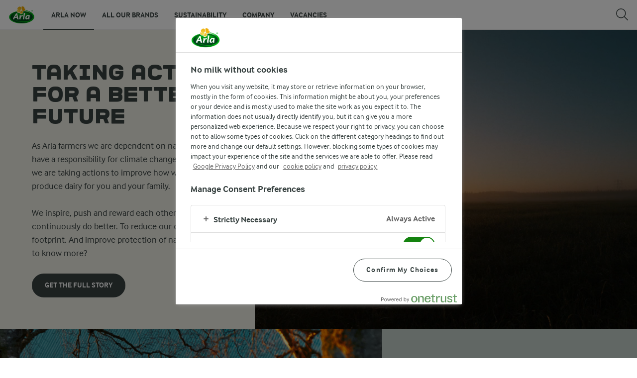

--- FILE ---
content_type: text/html; charset=utf-8
request_url: https://www.arla.com/
body_size: 18208
content:
<!DOCTYPE html>
<html class="no-js" lang="en" dir="ltr">
<head>
    <script>
      document.documentElement.classList.replace('no-js', 'js');
    </script>
    
<script src="https://cdn.cookielaw.org/scripttemplates/otSDKStub.js" data-document-language="true" data-domain-script="efc8bf88-068e-43b2-8f0e-c364ae1d5ab5"></script>
    <script>
    function reOpenCookiePopup() {
         if (window.Optanon && window.Optanon.ToggleInfoDisplay) {
              window.Optanon.ToggleInfoDisplay()
          }
    }

    function OptanonWrapper(e) {
        if (Optanon && !Optanon.IsAlertBoxClosed()) {
            Optanon.OnConsentChanged(function () {
                if (document.activeElement) {
                    document.activeElement.blur();
                }
            });
        }
        if (Optanon.IsAlertBoxClosedAndValid()) {
            window.dataLayer.push({
                'event' : 'oneTrustBannerInteractionState',
                'oneTrustBannerInteraction' : 'TRUE'
            })
            setTimeout(function () {
                var customEvent = new CustomEvent('OneTrustBannerInteractionState', {
                    bubbles: true
                })
                document.body.dispatchEvent(customEvent)
            }, 500)
        } else {
            window.dataLayer.push({
                'event' : 'oneTrustBannerInteractionState',
                'oneTrustBannerInteraction' : 'FALSE'
            })
        }
    }
    </script>

    <script>
gtmData = {"brandName":"Arla","breadCrumb":[],"pageID":"3","pageName":"Home","pageTitle":"Arla - your global dairy company","primaryCategory":"Home","pageType":"StartPageType","language":"en","geoRegion":"US","loginStatus":"False","loginUserType":"privat","userId":"","sysEnv":"Responsive","destinationURL":"https://www.arla.com/","destinationPath":"/","hostname":"www.arla.com","publishDate":"2013-09-04"}; dataLayer = []; dataLayer.push(gtmData); digitalData = dataLayer;
gtmSettings = {"enableEnhancedEcommerce":false,"currency":null};
</script>
<!-- Google Tag Manager -->
<script>(function(w,d,s,l,i){w[l]=w[l]||[];w[l].push({'gtm.start':
new Date().getTime(),event:'gtm.js'});var f=d.getElementsByTagName(s)[0],
j=d.createElement(s),dl=l!='dataLayer'?'&l='+l:'';j.async=true;j.src=
'https://www.googletagmanager.com/gtm.js?id='+i+dl;f.parentNode.insertBefore(j,f);
})(window,document,'script','dataLayer','GTM-KBPZ34');</script>
<!-- End Google Tag Manager -->

    <meta charset="utf-8">
<meta name="viewport" content="width=device-width, initial-scale=1.0">

<title>Arla - your global dairy company | Arla</title>

    <meta name="description" content="Welcome to the farmer owned dairy company Arla. Discover our brands, read our news or find a job.">
    <meta name="keywords" content="Arla, dairy-farmers, Milk, cheese, Cows, Cooperative, Global-Cooperative, Arla-Farmer, Nutrition, Nature, Nutritional-Value, Dairy, Dairy-Products, Yogurt,  Cooperative-Dairy-Company">
    <meta name="robots" content="all">
    <meta name="google-site-verification" content="uWu_thId3MdM0N1Jr53mRo9SdRud8s0XYRB2eg1vCFM">
    <link rel="canonical" href="https://www.arla.com/">
    <link rel="alternate" hreflang="x-default" href="https://www.arla.com/">
    <link rel="alternate" hreflang="de" href="https://www.arlafoods.de/">
    <link rel="alternate" hreflang="es-es" href="https://www.arlafoods.es/">
    <link rel="alternate" hreflang="no" href="https://www.arla.no/">
    <link rel="alternate" hreflang="nl" href="https://www.arla.nl/">
    <link rel="alternate" hreflang="en-ca" href="https://www.arlafoods.ca/">
    <link rel="alternate" hreflang="en-us" href="https://www.arlausa.com/">
    <link rel="alternate" hreflang="pl" href="https://www.arla.pl/">
    <link rel="alternate" hreflang="ru-ru" href="https://www.arla.ru/">
    <link rel="alternate" hreflang="el-gr" href="https://www.arlafoods.gr/">
    <link rel="alternate" hreflang="en-ph" href="https://www.arla.ph/">
    <link rel="alternate" hreflang="en-ng" href="https://www.arla.ng/">
    <link rel="alternate" hreflang="en-bd" href="https://www.arlafoods.com.bd/">
    <link rel="alternate" hreflang="fr-sn" href="https://wa.arla.com/">
    <link rel="alternate" hreflang="fr-ci" href="https://wa.arla.com/">
    <link rel="alternate" hreflang="es" href="https://latam.arla.com/">
    <link rel="alternate" hreflang="nl-be" href="https://www.arla.be/">
    <link rel="alternate" hreflang="fr-be" href="https://www.arla.be/fr-be/">
    <link rel="alternate" hreflang="fr-ca" href="https://www.arlafoods.ca/fr-ca/">
    <link rel="alternate" hreflang="el-cy" href="https://www.arla.com.cy/">
    <link rel="alternate" hreflang="en-sg" href="https://www.arla.com.sg/">
    <link rel="alternate" hreflang="id" href="https://www.arla.co.id/">
    <link rel="alternate" hreflang="ja-jp" href="https://www.arla.jp/">
    <link rel="alternate" hreflang="en-cy" href="https://www.arla.com.cy/en-cy/">
    <link rel="alternate" hreflang="es-do" href="https://www.arla.com/es-do/">
    <link rel="alternate" hreflang="es-hn" href="https://centam.arla.com/">
    <link rel="alternate" hreflang="fr-fr" href="https://www.arlafoods.fr/">
    <link rel="alternate" hreflang="en-au" href="https://www.arla.com.au/">
    <link rel="alternate" hreflang="en-gb" href="https://www.arlafoods.co.uk/">

    <meta property="og:title" content="Arla - your global dairy company">
    <meta property="og:type" content="website">
    <meta property="og:url" content="https://www.arla.com/">
    <meta property="og:site_name">
    <meta property="og:description" content="Welcome to the farmer owned dairy company Arla. Discover our brands, read our news or find a job.">
        <meta property="og:image" content="https://www.arla.com/48f187/contentassets/b7b39c42ad1646a7a7296b88696660d6/milk.jpg">
            <meta property="og:image:width" content="1200">
            <meta property="og:image:height" content="630">
<meta name="msapplication-TileColor" content="#ffffff"/>
<meta name="msapplication-TileImage" content="arla-touch-icon-144x144-precomposed.png"/>
<link rel="apple-touch-icon-precomposed" sizes="144x144" href="/arla-touch-icon-144x144-precomposed.png">
<link rel="apple-touch-icon-precomposed" sizes="114x114" href="/arla-touch-icon-114x114-precomposed.png">
<link rel="apple-touch-icon-precomposed" sizes="72x72" href="/arla-touch-icon-72x72-precomposed.png">
<link rel="apple-touch-icon-precomposed" href="/arla-touch-icon-57x57-precomposed.png">
<link rel="shortcut icon" href="/favicon.png" type="image/png">
<link rel="shortcut icon" href="/favicon.ico" type="image/x-icon">    <script type="application/ld+json">
    [
{"@context":"https://schema.org/","type":"Organization","url":"https://www.arla.com/","logo":"https://www.arla.com/UI/img/arla-logo@2x.02d13ae2.png","@type":"Organization"},{"@context":"https://schema.org/","type":"BreadcrumbList","itemListElement":[{"type":"ListItem","position":1,"name":"Arla","item":"https://www.arla.com/","@type":"ListItem"}],"@type":"BreadcrumbList"}    ]
    </script>

    

    
    <link rel="preload" href="/UI/fonts/arlainterface-regular-webfont.e079b236.woff2" as="font" crossorigin="anonymous"/>
    <link rel="preload" href="/UI/fonts/arlainterface-bold-webfont.651e8286.woff2" as="font" crossorigin="anonymous"/>
    <link rel="preconnect" href="https://images.arla.com" crossorigin>
    <link rel="dns-prefetch" href="https://images.arla.com">
    <link href="/UI/css/cvi.e7314875.css" rel="preload" as="style"><link href="/UI/js/cvi-vendors.e005210c.js" rel="preload" as="script"><link href="/UI/js/cvi.a5e199a3.js" rel="preload" as="script"><link href="/UI/js/vue-vendors.b6b2a6c1.js" rel="preload" as="script"><link href="/UI/css/cvi.e7314875.css" rel="stylesheet">
    


<script type="text/plain" class="optanon-category-C0002">
    !function(T,l,y){var S=T.location,k="script",D="instrumentationKey",C="ingestionendpoint",I="disableExceptionTracking",E="ai.device.",b="toLowerCase",w="crossOrigin",N="POST",e="appInsightsSDK",t=y.name||"appInsights";(y.name||T[e])&&(T[e]=t);var n=T[t]||function(d){var g=!1,f=!1,m={initialize:!0,queue:[],sv:"5",version:2,config:d};function v(e,t){var n={},a="Browser";return n[E+"id"]=a[b](),n[E+"type"]=a,n["ai.operation.name"]=S&&S.pathname||"_unknown_",n["ai.internal.sdkVersion"]="javascript:snippet_"+(m.sv||m.version),{time:function(){var e=new Date;function t(e){var t=""+e;return 1===t.length&&(t="0"+t),t}return e.getUTCFullYear()+"-"+t(1+e.getUTCMonth())+"-"+t(e.getUTCDate())+"T"+t(e.getUTCHours())+":"+t(e.getUTCMinutes())+":"+t(e.getUTCSeconds())+"."+((e.getUTCMilliseconds()/1e3).toFixed(3)+"").slice(2,5)+"Z"}(),iKey:e,name:"Microsoft.ApplicationInsights."+e.replace(/-/g,"")+"."+t,sampleRate:100,tags:n,data:{baseData:{ver:2}}}}var h=d.url||y.src;if(h){function a(e){var t,n,a,i,r,o,s,c,u,p,l;g=!0,m.queue=[],f||(f=!0,t=h,s=function(){var e={},t=d.connectionString;if(t)for(var n=t.split(";"),a=0;a<n.length;a++){var i=n[a].split("=");2===i.length&&(e[i[0][b]()]=i[1])}if(!e[C]){var r=e.endpointsuffix,o=r?e.location:null;e[C]="https://"+(o?o+".":"")+"dc."+(r||"services.visualstudio.com")}return e}(),c=s[D]||d[D]||"",u=s[C],p=u?u+"/v2/track":d.endpointUrl,(l=[]).push((n="SDK LOAD Failure: Failed to load Application Insights SDK script (See stack for details)",a=t,i=p,(o=(r=v(c,"Exception")).data).baseType="ExceptionData",o.baseData.exceptions=[{typeName:"SDKLoadFailed",message:n.replace(/\./g,"-"),hasFullStack:!1,stack:n+"\nSnippet failed to load ["+a+"] -- Telemetry is disabled\nHelp Link: https://go.microsoft.com/fwlink/?linkid=2128109\nHost: "+(S&&S.pathname||"_unknown_")+"\nEndpoint: "+i,parsedStack:[]}],r)),l.push(function(e,t,n,a){var i=v(c,"Message"),r=i.data;r.baseType="MessageData";var o=r.baseData;return o.message='AI (Internal): 99 message:"'+("SDK LOAD Failure: Failed to load Application Insights SDK script (See stack for details) ("+n+")").replace(/\"/g,"")+'"',o.properties={endpoint:a},i}(0,0,t,p)),function(e,t){if(JSON){var n=T.fetch;if(n&&!y.useXhr)n(t,{method:N,body:JSON.stringify(e),mode:"cors"});else if(XMLHttpRequest){var a=new XMLHttpRequest;a.open(N,t),a.setRequestHeader("Content-type","application/json"),a.send(JSON.stringify(e))}}}(l,p))}function i(e,t){f||setTimeout(function(){!t&&m.core||a()},500)}var e=function(){var n=l.createElement(k);n.src=h;var e=y[w];return!e&&""!==e||"undefined"==n[w]||(n[w]=e),n.onload=i,n.onerror=a,n.onreadystatechange=function(e,t){"loaded"!==n.readyState&&"complete"!==n.readyState||i(0,t)},n}();y.ld<0?l.getElementsByTagName("head")[0].appendChild(e):setTimeout(function(){l.getElementsByTagName(k)[0].parentNode.appendChild(e)},y.ld||0)}try{m.cookie=l.cookie}catch(p){}function t(e){for(;e.length;)!function(t){m[t]=function(){var e=arguments;g||m.queue.push(function(){m[t].apply(m,e)})}}(e.pop())}var n="track",r="TrackPage",o="TrackEvent";t([n+"Event",n+"PageView",n+"Exception",n+"Trace",n+"DependencyData",n+"Metric",n+"PageViewPerformance","start"+r,"stop"+r,"start"+o,"stop"+o,"addTelemetryInitializer","setAuthenticatedUserContext","clearAuthenticatedUserContext","flush"]),m.SeverityLevel={Verbose:0,Information:1,Warning:2,Error:3,Critical:4};var s=(d.extensionConfig||{}).ApplicationInsightsAnalytics||{};if(!0!==d[I]&&!0!==s[I]){var c="onerror";t(["_"+c]);var u=T[c];T[c]=function(e,t,n,a,i){var r=u&&u(e,t,n,a,i);return!0!==r&&m["_"+c]({message:e,url:t,lineNumber:n,columnNumber:a,error:i}),r},d.autoExceptionInstrumented=!0}return m}(y.cfg);function a(){y.onInit&&y.onInit(n)}(T[t]=n).queue&&0===n.queue.length?(n.queue.push(a),n.trackPageView({})):a()}(window,document,{
src: "https://js.monitor.azure.com/scripts/b/ai.2.min.js", // The SDK URL Source
crossOrigin: "anonymous", 
cfg: { // Application Insights Configuration
    instrumentationKey: '3b2dda5c-8d7a-4e0e-b8b6-c544dff26cda'
}});
</script>

    <script>
        document.documentElement.classList.add('no-touch');
        window.addEventListener('touchstart', function onFirstTouch() {
            document.documentElement.classList.remove('no-touch');
            window.removeEventListener('touchstart', onFirstTouch, false);
        }, false);
    </script>
</head>
<body class="">
<!-- Google Tag Manager (noscript) -->
<noscript><iframe src="https://www.googletagmanager.com/ns.html?id=GTM-KBPZ34"
height="0" width="0" style="display:none;visibility:hidden"></iframe></noscript>
<!-- End Google Tag Manager (noscript) -->

<input id="RequestVerificationToken" type="hidden" value="CfDJ8OfAMjDsDTdJpFb0QUsGGh9yp1sVWISP_mKcza0zcQlHH85Lbk_Bsft3gthr_TbD9iB9ekFzMcX8ooTZCFwT3nEI2B41zfaQq8D2rVFyt4Ijo6gXbJ6QP_WL9mr1vm69EpXqQyHLyp6aSGxWauHSn9Q"/>


<div class="c-site-wrapper">

<header class="c-header u-flex u-hidden-print">
    <a class="c-header__logo u-ml--s" href="/">
        <img width="55" height="36" src="/UI/img/arla-logo.a7388293.svg" alt="Arla">
    </a>
<nav class="c-main-menu u-hidden-print" data-vue="WebCoreMainMenu" data-model="{&quot;newLinkLabelText&quot;:null,&quot;accessibility&quot;:{&quot;openButtonLabel&quot;:&quot;Open menu&quot;,&quot;closeButtonLabel&quot;:&quot;Close menu&quot;,&quot;navigationLabel&quot;:&quot;Main menu&quot;},&quot;sections&quot;:[{&quot;title&quot;:&quot;Arla Now&quot;,&quot;url&quot;:&quot;/&quot;,&quot;isActive&quot;:true,&quot;enableServerSideRendering&quot;:false,&quot;subsections&quot;:[{&quot;title&quot;:null,&quot;titleUrl&quot;:null,&quot;items&quot;:[{&quot;link&quot;:{&quot;href&quot;:&quot;/&quot;,&quot;text&quot;:&quot;Home&quot;,&quot;isActive&quot;:true,&quot;attributes&quot;:{}},&quot;hasUnderline&quot;:false,&quot;isNew&quot;:false}]},{&quot;title&quot;:&quot;Latest updates&quot;,&quot;titleUrl&quot;:null,&quot;items&quot;:[{&quot;link&quot;:{&quot;href&quot;:&quot;/company/news-and-press/latest-news/&quot;,&quot;text&quot;:&quot;Latest News&quot;,&quot;isActive&quot;:false,&quot;attributes&quot;:{}},&quot;hasUnderline&quot;:false,&quot;isNew&quot;:false},{&quot;link&quot;:{&quot;href&quot;:&quot;/food-for-thought/&quot;,&quot;text&quot;:&quot;Food for thought&quot;,&quot;isActive&quot;:false,&quot;attributes&quot;:{}},&quot;hasUnderline&quot;:false,&quot;isNew&quot;:false}]},{&quot;title&quot;:&quot;Jobs &amp; Career&quot;,&quot;titleUrl&quot;:null,&quot;items&quot;:[{&quot;link&quot;:{&quot;href&quot;:&quot;http://jobs.arla.com/&quot;,&quot;text&quot;:&quot;Vacancies&quot;,&quot;isActive&quot;:false,&quot;attributes&quot;:{}},&quot;hasUnderline&quot;:false,&quot;isNew&quot;:false},{&quot;link&quot;:{&quot;href&quot;:&quot;/company/job-and-career2/inside-arla/&quot;,&quot;text&quot;:&quot;Inside Arla&quot;,&quot;isActive&quot;:false,&quot;attributes&quot;:{}},&quot;hasUnderline&quot;:false,&quot;isNew&quot;:false}]}]},{&quot;title&quot;:&quot;All our brands&quot;,&quot;url&quot;:&quot;/all-our-brands/&quot;,&quot;isActive&quot;:false,&quot;enableServerSideRendering&quot;:false,&quot;subsections&quot;:[]},{&quot;title&quot;:&quot;Sustainability&quot;,&quot;url&quot;:&quot;/sustainability/&quot;,&quot;isActive&quot;:false,&quot;enableServerSideRendering&quot;:true,&quot;subsections&quot;:[{&quot;title&quot;:&quot;Sustainability&quot;,&quot;titleUrl&quot;:null,&quot;items&quot;:[{&quot;link&quot;:{&quot;href&quot;:&quot;/sustainability/the-food/&quot;,&quot;text&quot;:&quot;The Food&quot;,&quot;isActive&quot;:false,&quot;attributes&quot;:{}},&quot;hasUnderline&quot;:false,&quot;isNew&quot;:false},{&quot;link&quot;:{&quot;href&quot;:&quot;/sustainability/the-packaging/&quot;,&quot;text&quot;:&quot;The Packaging&quot;,&quot;isActive&quot;:false,&quot;attributes&quot;:{}},&quot;hasUnderline&quot;:false,&quot;isNew&quot;:false},{&quot;link&quot;:{&quot;href&quot;:&quot;/sustainability/the-transport/&quot;,&quot;text&quot;:&quot;The Transport&quot;,&quot;isActive&quot;:false,&quot;attributes&quot;:{}},&quot;hasUnderline&quot;:false,&quot;isNew&quot;:false},{&quot;link&quot;:{&quot;href&quot;:&quot;/sustainability/the-dairies/&quot;,&quot;text&quot;:&quot;The Dairies&quot;,&quot;isActive&quot;:false,&quot;attributes&quot;:{}},&quot;hasUnderline&quot;:false,&quot;isNew&quot;:false},{&quot;link&quot;:{&quot;href&quot;:&quot;/sustainability/the-farms/&quot;,&quot;text&quot;:&quot;The Farms&quot;,&quot;isActive&quot;:false,&quot;attributes&quot;:{}},&quot;hasUnderline&quot;:false,&quot;isNew&quot;:false},{&quot;link&quot;:{&quot;href&quot;:&quot;/sustainability/the-cows/&quot;,&quot;text&quot;:&quot;The Cows&quot;,&quot;isActive&quot;:false,&quot;attributes&quot;:{}},&quot;hasUnderline&quot;:false,&quot;isNew&quot;:false},{&quot;link&quot;:{&quot;href&quot;:&quot;/sustainability/the-land/&quot;,&quot;text&quot;:&quot;The Land&quot;,&quot;isActive&quot;:false,&quot;attributes&quot;:{}},&quot;hasUnderline&quot;:false,&quot;isNew&quot;:false}]},{&quot;title&quot;:null,&quot;titleUrl&quot;:null,&quot;items&quot;:[{&quot;link&quot;:{&quot;href&quot;:&quot;/sustainability/arlas-climate-ambition/&quot;,&quot;text&quot;:&quot;Arla&#x27;s Climate Ambition&quot;,&quot;isActive&quot;:false,&quot;attributes&quot;:{}},&quot;hasUnderline&quot;:false,&quot;isNew&quot;:false},{&quot;link&quot;:{&quot;href&quot;:&quot;/sustainability/lets-talk-about-dairy/&quot;,&quot;text&quot;:&quot;Let&#x27;s Talk About Dairy&quot;,&quot;isActive&quot;:false,&quot;attributes&quot;:{}},&quot;hasUnderline&quot;:false,&quot;isNew&quot;:false},{&quot;link&quot;:{&quot;href&quot;:&quot;/company/investor/annual-reports/&quot;,&quot;text&quot;:&quot;Our Sustainability Report&quot;,&quot;isActive&quot;:false,&quot;attributes&quot;:{}},&quot;hasUnderline&quot;:false,&quot;isNew&quot;:false},{&quot;link&quot;:{&quot;href&quot;:&quot;/company/arla-farmers/farm-ahead/&quot;,&quot;text&quot;:&quot;What is FarmAhead&#x2122; Technology?&quot;,&quot;isActive&quot;:false,&quot;attributes&quot;:{&quot;title&quot;:&quot;What is FarmAhead&#x2122; Technology?&quot;}},&quot;hasUnderline&quot;:false,&quot;isNew&quot;:false}]}]},{&quot;title&quot;:&quot;Company&quot;,&quot;url&quot;:&quot;/company/&quot;,&quot;isActive&quot;:false,&quot;enableServerSideRendering&quot;:false,&quot;subsections&quot;:[{&quot;title&quot;:&quot;About us&quot;,&quot;titleUrl&quot;:null,&quot;items&quot;:[{&quot;link&quot;:{&quot;href&quot;:&quot;/company/&quot;,&quot;text&quot;:&quot;Overview&quot;,&quot;isActive&quot;:false,&quot;attributes&quot;:{}},&quot;hasUnderline&quot;:false,&quot;isNew&quot;:false},{&quot;link&quot;:{&quot;href&quot;:&quot;/company/farmer-owned/&quot;,&quot;text&quot;:&quot;Farmer owned&quot;,&quot;isActive&quot;:false,&quot;attributes&quot;:{}},&quot;hasUnderline&quot;:false,&quot;isNew&quot;:false},{&quot;link&quot;:{&quot;href&quot;:&quot;/company/responsibility/&quot;,&quot;text&quot;:&quot;Responsibility&quot;,&quot;isActive&quot;:false,&quot;attributes&quot;:{}},&quot;hasUnderline&quot;:false,&quot;isNew&quot;:false},{&quot;link&quot;:{&quot;href&quot;:&quot;/company/news-and-press/latest-news/&quot;,&quot;text&quot;:&quot;News &amp; Press&quot;,&quot;isActive&quot;:false,&quot;attributes&quot;:{&quot;target&quot;:&quot;_top&quot;}},&quot;hasUnderline&quot;:false,&quot;isNew&quot;:false},{&quot;link&quot;:{&quot;href&quot;:&quot;/company/job-and-career/&quot;,&quot;text&quot;:&quot;Jobs &amp; Career&quot;,&quot;isActive&quot;:false,&quot;attributes&quot;:{}},&quot;hasUnderline&quot;:false,&quot;isNew&quot;:false}]},{&quot;title&quot;:null,&quot;titleUrl&quot;:null,&quot;items&quot;:[{&quot;link&quot;:{&quot;href&quot;:&quot;/company/management/&quot;,&quot;text&quot;:&quot;Management&quot;,&quot;isActive&quot;:false,&quot;attributes&quot;:{}},&quot;hasUnderline&quot;:false,&quot;isNew&quot;:false},{&quot;link&quot;:{&quot;href&quot;:&quot;/company/strategy/&quot;,&quot;text&quot;:&quot;Strategy&quot;,&quot;isActive&quot;:false,&quot;attributes&quot;:{}},&quot;hasUnderline&quot;:false,&quot;isNew&quot;:false},{&quot;link&quot;:{&quot;href&quot;:&quot;/company/investor/&quot;,&quot;text&quot;:&quot;Investor&quot;,&quot;isActive&quot;:false,&quot;attributes&quot;:{}},&quot;hasUnderline&quot;:false,&quot;isNew&quot;:false},{&quot;link&quot;:{&quot;href&quot;:&quot;/company/procurement/&quot;,&quot;text&quot;:&quot;Procurement&quot;,&quot;isActive&quot;:false,&quot;attributes&quot;:{}},&quot;hasUnderline&quot;:false,&quot;isNew&quot;:false},{&quot;link&quot;:{&quot;href&quot;:&quot;/company/research-and-innovation/&quot;,&quot;text&quot;:&quot;Research &amp; Innovation&quot;,&quot;isActive&quot;:false,&quot;attributes&quot;:{}},&quot;hasUnderline&quot;:false,&quot;isNew&quot;:false}]},{&quot;title&quot;:null,&quot;titleUrl&quot;:null,&quot;items&quot;:[{&quot;link&quot;:{&quot;href&quot;:&quot;/company/sponsorship/&quot;,&quot;text&quot;:&quot;Sponsorship&quot;,&quot;isActive&quot;:false,&quot;attributes&quot;:{}},&quot;hasUnderline&quot;:false,&quot;isNew&quot;:false},{&quot;link&quot;:{&quot;href&quot;:&quot;/contact/&quot;,&quot;text&quot;:&quot;Contact us&quot;,&quot;isActive&quot;:false,&quot;attributes&quot;:{}},&quot;hasUnderline&quot;:false,&quot;isNew&quot;:false}]}]},{&quot;title&quot;:&quot;Vacancies&quot;,&quot;url&quot;:&quot;https://jobs.arla.com/&quot;,&quot;isActive&quot;:false,&quot;enableServerSideRendering&quot;:false,&quot;subsections&quot;:[]}]}">
    <ul class="c-main-menu__list u-bare-list">
            <li class="c-main-menu__item">
                <a class="c-main-menu__item-link is-active" href="/">Arla Now</a>
            </li>
            <li class="c-main-menu__item">
                <a class="c-main-menu__item-link " href="/all-our-brands/">All our brands</a>
            </li>
            <li class="c-main-menu__item">
                <a class="c-main-menu__item-link " href="/sustainability/">Sustainability</a>
                    <div class="c-main-menu__dropdown">
                            <div class="c-main-menu__dropdown-inner u-flex">
                                <div class="c-main-menu__dropdown-section">
                                    <ul class="c-main-menu__dropdown-list u-bare-list">
                                            <li>
                                                <a class="c-main-menu__dropdown-link" href="/sustainability/the-food/">
                                                    The Food
                                                </a>
                                            </li>
                                            <li>
                                                <a class="c-main-menu__dropdown-link" href="/sustainability/the-packaging/">
                                                    The Packaging
                                                </a>
                                            </li>
                                            <li>
                                                <a class="c-main-menu__dropdown-link" href="/sustainability/the-transport/">
                                                    The Transport
                                                </a>
                                            </li>
                                            <li>
                                                <a class="c-main-menu__dropdown-link" href="/sustainability/the-dairies/">
                                                    The Dairies
                                                </a>
                                            </li>
                                            <li>
                                                <a class="c-main-menu__dropdown-link" href="/sustainability/the-farms/">
                                                    The Farms
                                                </a>
                                            </li>
                                            <li>
                                                <a class="c-main-menu__dropdown-link" href="/sustainability/the-cows/">
                                                    The Cows
                                                </a>
                                            </li>
                                            <li>
                                                <a class="c-main-menu__dropdown-link" href="/sustainability/the-land/">
                                                    The Land
                                                </a>
                                            </li>
                                    </ul>
                                </div>
                            </div>
                            <div class="c-main-menu__dropdown-inner u-flex">
                                <div class="c-main-menu__dropdown-section">
                                    <ul class="c-main-menu__dropdown-list u-bare-list">
                                            <li>
                                                <a class="c-main-menu__dropdown-link" href="/sustainability/arlas-climate-ambition/">
                                                    Arla&#x27;s Climate Ambition
                                                </a>
                                            </li>
                                            <li>
                                                <a class="c-main-menu__dropdown-link" href="/sustainability/lets-talk-about-dairy/">
                                                    Let&#x27;s Talk About Dairy
                                                </a>
                                            </li>
                                            <li>
                                                <a class="c-main-menu__dropdown-link" href="/company/investor/annual-reports/">
                                                    Our Sustainability Report
                                                </a>
                                            </li>
                                            <li>
                                                <a class="c-main-menu__dropdown-link" href="/company/arla-farmers/farm-ahead/">
                                                    What is FarmAhead&#x2122; Technology?
                                                </a>
                                            </li>
                                    </ul>
                                </div>
                            </div>
                    </div>
            </li>
            <li class="c-main-menu__item">
                <a class="c-main-menu__item-link " href="/company/">Company</a>
            </li>
            <li class="c-main-menu__item">
                <a class="c-main-menu__item-link " href="https://jobs.arla.com/">Vacancies</a>
            </li>
    </ul>
</nav>
    <div data-vue="WebCoreServiceMenu" data-model="{&quot;languageSelector&quot;:null,&quot;quickSearch&quot;:{&quot;title&quot;:&quot;Search&quot;,&quot;url&quot;:&quot;/search/&quot;,&quot;inputPlaceholder&quot;:&quot;Search and filter&quot;,&quot;autocompleteDisabled&quot;:false,&quot;accessibility&quot;:{&quot;searchBarInputLabel&quot;:&quot;Input search terms&quot;,&quot;searchBarCloseButtonLabel&quot;:&quot;Close&quot;}},&quot;profileMenu&quot;:null,&quot;loginPanel&quot;:null,&quot;shoppingList&quot;:null}"></div>
    <div data-scroll-lock-fill-gap></div>
</header>
    <main>
        



<div class="content-area-item-full-width-teaser content-block CVI">
<div class="c-teaser u-flex u-themeable-bg u-themeable-color-dark" style="--bg-color: #EEEDE4">
    <div class="c-teaser__text o-content-box u-flex u-flex-direction-column u-flex-shrink-0">
        <div class="c-teaser__text-inner u-flex u-flex-direction-column u-flex-shrink-0">

                <h2 class="u-font-alternative">Taking action for a better future</h2>
                <div class="c-teaser__text-content u-font-size-xlarge">
                    <p>As Arla farmers we are dependent on nature and we have a responsibility for climate change. That&rsquo;s why we are taking actions to improve how we farm and produce dairy for you and your family.</p>
<p>We inspire, push and reward each other to continuously do better. To reduce our carbon footprint. And improve protection of nature. Want to know more?</p>
                </div>

            <div class="c-teaser__text-buttons u-flex u-flex-wrap">


    <a href="/sustainability/" data-tracking-cta="{&quot;contentTitle&quot;:&quot;Taking action for a better future&quot;,&quot;buttonText&quot;:&quot;Get the full story&quot;,&quot;placement&quot;:&quot;FullWidthTeaserBlockType&quot;}" class="c-button u-mr--xxs c-button--dark">Get the full story</a>


            </div>
        </div>

    </div>
    <div class="c-teaser__media u-flex-shrink-0">
        <div class="">

    <div class="c-video-wrap">
        <div data-vue="WebCoreVideoLoader" data-model="{&quot;type&quot;:&quot;mediaService&quot;,&quot;title&quot;:&quot;TAKING STEPS FINAL_ENG_16-9_Subs&quot;,&quot;preamble&quot;:null,&quot;src&quot;:&quot;https://ep-arla-vs-mediaservice-pr.westeurope.streaming.mediakind.com/c84557e3-cc7b-4c98-963e-5d175283efc6/taking-steps-final_eng_16-9_subs.ism/manifest(format=m3u8-cmaf,audio-only=false)&quot;,&quot;mobileSrc&quot;:&quot;https://ep-arla-vs-mediaservice-pr.westeurope.streaming.mediakind.com/79d43e94-30a6-4ee3-ae5d-56086ed3fd05/taking-steps-final_eng_1-1_subs.ism/manifest(format=m3u8-cmaf,audio-only=false)&quot;,&quot;isBackground&quot;:false,&quot;imageResizer&quot;:null,&quot;videoThumbnail&quot;:null}"></div>
    </div>


        </div>
    </div>
</div>
</div><div class="content-area-item-full-width-teaser content-block CVI">
<div class="c-teaser u-flex u-themeable-bg c-teaser--reversed u-themeable-color-dark" style="--bg-color: #C4CFCA">
    <div class="c-teaser__text o-content-box u-flex u-flex-direction-column u-flex-shrink-0">
        <div class="c-teaser__text-inner u-flex u-flex-direction-column u-flex-shrink-0">

                <h2 class="">Rewarding farmers for climate activities</h2>
                <div class="c-teaser__text-content u-font-size-xlarge">
                    <p>From August 2023, Arla farmers who are taking action to reduce their carbon footprint will be rewarded through our FarmAhead&trade; Incentive.</p>
<p>Together with our farmer owners, we&rsquo;ve committed to reducing CO2e emissions from milk and whey by 30.3 per cent by 2030. Rewarding farmers for their climate activities is an important milestone towards accelerating CO2e reductions on farm.&nbsp;</p>
<p>In total, 500 million euro will be earmarked to motivating and rewarding Arla farmers for their climate action (based on our current milk pool).</p>
                </div>

            <div class="c-teaser__text-buttons u-flex u-flex-wrap">


    <a href="/sustainability/the-farms/arlas-sustainability-incentive-model-qa/" data-tracking-cta="{&quot;contentTitle&quot;:&quot;Rewarding farmers for climate activities&quot;,&quot;buttonText&quot;:&quot;Read more about FarmAhead™ Incentive&quot;,&quot;placement&quot;:&quot;FullWidthTeaserBlockType&quot;}" class="c-button u-mr--xxs c-button--dark">Read more about FarmAhead&#x2122; Incentive</a>


            </div>
        </div>

    </div>
    <div class="c-teaser__media u-flex-shrink-0">
        <div class="c-teaser__video">
    <picture class="c-teaser__picture">
            <source media="(min-width: 1200px)" srcset="/4a8384/globalassets/arla-global/sustainability/dairys-climate-footprint/klas-vallhagen-arla-farm-sweden.jpg?width=1269&amp;height=600&amp;rmode=max">
            <source media="(min-width: 992px)" srcset="/4a8384/globalassets/arla-global/sustainability/dairys-climate-footprint/klas-vallhagen-arla-farm-sweden.jpg?width=800&amp;height=539&amp;rmode=max, /4a8384/globalassets/arla-global/sustainability/dairys-climate-footprint/klas-vallhagen-arla-farm-sweden.jpg?width=1600&amp;height=1078&amp;rmode=max 2x">
            <source media="(min-width: 768px)" srcset="/4a8384/globalassets/arla-global/sustainability/dairys-climate-footprint/klas-vallhagen-arla-farm-sweden.jpg?width=991&amp;height=539&amp;rmode=max, /4a8384/globalassets/arla-global/sustainability/dairys-climate-footprint/klas-vallhagen-arla-farm-sweden.jpg?width=1982&amp;height=1078&amp;rmode=max 2x">
        <img src="/4a8384/globalassets/arla-global/sustainability/dairys-climate-footprint/klas-vallhagen-arla-farm-sweden.jpg?width=479&amp;height=335&amp;rmode=max" srcset="/4a8384/globalassets/arla-global/sustainability/dairys-climate-footprint/klas-vallhagen-arla-farm-sweden.jpg?width=958&amp;height=670&amp;rmode=max 2x" alt="Rewarding farmers for climate activities"
                              loading="lazy"
                     >
    </picture>
                <div
                    data-vue="YoutubeVideoButton"
                    data-model="{&quot;videoId&quot;:&quot;_TmDkLdZKY4&quot;,&quot;imageResizer&quot;:{&quot;name&quot;:&quot;Cms&quot;},&quot;youtubeDefaultThumbnailAltText&quot;:null,&quot;backgroundVideoThumbnail&quot;:{&quot;url&quot;:&quot;/4a8384/globalassets/arla-global/sustainability/dairys-climate-footprint/klas-vallhagen-arla-farm-sweden.jpg&quot;,&quot;alt&quot;:&quot;Rewarding farmers for climate activities&quot;,&quot;width&quot;:5080,&quot;height&quot;:3386,&quot;focusPointX&quot;:null,&quot;focusPointY&quot;:null},&quot;isVerticalVideo&quot;:false}"
                    data-mobile="[479, 335]"
                    data-tablet="[991, 539]"
                    data-desktop="[800, 539]"
                    data-wide="[1269, 600]"
                    data-thumbnail-class="c-teaser__picture"
                    data-lazy="true">
                </div>



        </div>
    </div>
</div>
</div><div class="content-area-item-full-width-teaser content-block CVI">
<div class="c-teaser u-flex u-themeable-bg u-themeable-color-dark" style="--bg-color: #B5D7DF">
    <div class="c-teaser__text o-content-box u-flex u-flex-direction-column u-flex-shrink-0">
        <div class="c-teaser__text-inner u-flex u-flex-direction-column u-flex-shrink-0">

                <h2 class="">Committed to limiting global warming to 1.5°C</h2>
                <div class="c-teaser__text-content u-font-size-xlarge">
                    <p>In December 2021, we doubled our climate target for operations including owned logistics from 30 to 63 per cent. This target has been approved by the Science Based Targets initiative as consistent with reductions required in scopes 1 and 2 to keep global warming to 1.5&deg;C. <a href="https://ec.europa.eu/clima/policies/international/negotiations/paris_en">The most ambitious goal of the Paris Agreement</a>.</p>
                </div>

            <div class="c-teaser__text-buttons u-flex u-flex-wrap">


    <a href="https://www.arla.com/company/news-and-press/2022/pressrelease/arla-doubles-co2e-target-for-operations/" data-tracking-cta="{&quot;contentTitle&quot;:&quot;Committed to limiting global warming to 1.5°C&quot;,&quot;buttonText&quot;:&quot;Learn more about our commitment to 1.5°C&quot;,&quot;placement&quot;:&quot;FullWidthTeaserBlockType&quot;}" class="c-button u-mr--xxs c-button--dark">Learn more about our commitment to 1.5&#xB0;C</a>


            </div>
        </div>

    </div>
    <div class="c-teaser__media u-flex-shrink-0">
        <div class="">
    <picture class="c-teaser__picture">
            <source media="(min-width: 1200px)" srcset="/48dcfa/globalassets/sustainability/climate-ambition/thermometer1.5degrees.png?width=1269&amp;height=600&amp;rmode=max">
            <source media="(min-width: 992px)" srcset="/48dcfa/globalassets/sustainability/climate-ambition/thermometer1.5degrees.png?width=800&amp;height=539&amp;rmode=max, /48dcfa/globalassets/sustainability/climate-ambition/thermometer1.5degrees.png?width=1600&amp;height=1078&amp;rmode=max 2x">
            <source media="(min-width: 768px)" srcset="/48dcfa/globalassets/sustainability/climate-ambition/thermometer1.5degrees.png?width=991&amp;height=539&amp;rmode=max, /48dcfa/globalassets/sustainability/climate-ambition/thermometer1.5degrees.png?width=1982&amp;height=1078&amp;rmode=max 2x">
        <img src="/48dcfa/globalassets/sustainability/climate-ambition/thermometer1.5degrees.png?width=479&amp;height=335&amp;rmode=max" srcset="/48dcfa/globalassets/sustainability/climate-ambition/thermometer1.5degrees.png?width=958&amp;height=670&amp;rmode=max 2x" alt="Committed to limiting global warming to 1.5&#xB0;C"
                              loading="lazy"
                     >
    </picture>



        </div>
    </div>
</div>
</div><div class="content-area-item-full-width-teaser content-block CVI">
<div class="c-teaser u-flex u-themeable-bg c-teaser--reversed u-themeable-color-light c-teaser__media--has-padding" style="--bg-color: #385F4E">
    <div class="c-teaser__text o-content-box u-flex u-flex-direction-column u-flex-shrink-0">
        <div class="c-teaser__text-inner u-flex u-flex-direction-column u-flex-shrink-0">

                <h2 class="">Data-driven climate action</h2>
                <div class="c-teaser__text-content u-font-size-xlarge">
                    <p>Arla farmers are working hard on making dairy more sustainable. Together, we are working towards reducing the carbon footprint from milk and whey by 30.3% by 2030*.</p>
<p>To support them on the journey, we've created one of the <strong>world&rsquo;s largest externally validated</strong>&nbsp;<strong>climate data sets</strong>&nbsp;from dairy farms to help our farmer owners become as climate efficient as possible.</p>
<p><em>*From a 2020 baseline</em></p>
                </div>

            <div class="c-teaser__text-buttons u-flex u-flex-wrap">


    <a href="/sustainability/the-farms/how-arla-farmers-reduce-dairys-carbon-footprint/" data-tracking-cta="{&quot;contentTitle&quot;:&quot;Data-driven climate action&quot;,&quot;buttonText&quot;:&quot;Learn more&quot;,&quot;placement&quot;:&quot;FullWidthTeaserBlockType&quot;}" class="c-button u-mr--xxs c-button--dark-inverted u-themeable-color">Learn more</a>


            </div>
        </div>

    </div>
    <div class="c-teaser__media u-flex-shrink-0">
        <div class="">
    <picture class="c-teaser__picture">
            <source media="(min-width: 1200px)" srcset="/49ed50/globalassets/company-cvi-update/homepage/02_co2-reductions.jpg?width=1269&amp;height=600&amp;rmode=max">
            <source media="(min-width: 992px)" srcset="/49ed50/globalassets/company-cvi-update/homepage/02_co2-reductions.jpg?width=800&amp;height=539&amp;rmode=max, /49ed50/globalassets/company-cvi-update/homepage/02_co2-reductions.jpg?width=1600&amp;height=1078&amp;rmode=max 2x">
            <source media="(min-width: 768px)" srcset="/49ed50/globalassets/company-cvi-update/homepage/02_co2-reductions.jpg?width=991&amp;height=539&amp;rmode=max, /49ed50/globalassets/company-cvi-update/homepage/02_co2-reductions.jpg?width=1982&amp;height=1078&amp;rmode=max 2x">
        <img src="/49ed50/globalassets/company-cvi-update/homepage/02_co2-reductions.jpg?width=479&amp;height=335&amp;rmode=max" srcset="/49ed50/globalassets/company-cvi-update/homepage/02_co2-reductions.jpg?width=958&amp;height=670&amp;rmode=max 2x" alt="Data-driven climate action"
                              loading="lazy"
                     >
    </picture>



        </div>
    </div>
</div>
</div><div class="content-area-item-full-width-teaser content-block CVI">
<div class="c-teaser u-flex u-themeable-bg u-themeable-color-dark" style="--bg-color: #C7D9E7">
    <div class="c-teaser__text o-content-box u-flex u-flex-direction-column u-flex-shrink-0">
        <div class="c-teaser__text-inner u-flex u-flex-direction-column u-flex-shrink-0">

                <h2 class="">Let's talk about dairy</h2>
                <div class="c-teaser__text-content u-font-size-xlarge">
                    <p>Is milk good for you? What are the benefits of milk? What is lactose-free milk? Can you drink too much milk?</p>
                </div>

            <div class="c-teaser__text-buttons u-flex u-flex-wrap">


    <a href="/sustainability/lets-talk-about-dairy/" data-tracking-cta="{&quot;contentTitle&quot;:&quot;Let&#39;s talk about dairy&quot;,&quot;buttonText&quot;:&quot;Find the answers here&quot;,&quot;placement&quot;:&quot;FullWidthTeaserBlockType&quot;}" class="c-button u-mr--xxs c-button--dark">Find the answers here</a>


            </div>
        </div>

    </div>
    <div class="c-teaser__media u-flex-shrink-0">
        <div class="">
    <picture class="c-teaser__picture">
            <source media="(min-width: 1200px)" srcset="/49ed50/globalassets/company-cvi-update/homepage/arla_search-jpg.jpg?width=1269&amp;height=600&amp;rmode=max">
            <source media="(min-width: 992px)" srcset="/49ed50/globalassets/company-cvi-update/homepage/arla_search-jpg.jpg?width=800&amp;height=539&amp;rmode=max, /49ed50/globalassets/company-cvi-update/homepage/arla_search-jpg.jpg?width=1600&amp;height=1078&amp;rmode=max 2x">
            <source media="(min-width: 768px)" srcset="/49ed50/globalassets/company-cvi-update/homepage/arla_search-jpg.jpg?width=991&amp;height=539&amp;rmode=max, /49ed50/globalassets/company-cvi-update/homepage/arla_search-jpg.jpg?width=1982&amp;height=1078&amp;rmode=max 2x">
        <img src="/49ed50/globalassets/company-cvi-update/homepage/arla_search-jpg.jpg?width=479&amp;height=335&amp;rmode=max" srcset="/49ed50/globalassets/company-cvi-update/homepage/arla_search-jpg.jpg?width=958&amp;height=670&amp;rmode=max 2x" alt="Let&#x27;s talk about dairy"
                              loading="lazy"
                     >
    </picture>

            <video class="c-video-background js-video-background" autoplay loop muted playsinline>
                <source data-src="/49e912/globalassets/company-cvi-update/homepage/arlasearchvideoconvertedconverted.mp4" type="video/mp4"/>
            </video>


        </div>
    </div>
</div>
</div><div class="content-area-item-page-carousel content-block CVI">

<div data-placement="carousel" data-heading="Featured news" class="c-carousel o-content-box u-ml--a u-mr--a u-themeable-bg u-themeable-color-dark" style="--bg-color:">
    <div class="c-carousel__heading-wrapper u-mb--m u-mb--m@mobile">
        <div class="u-flex u-flex-align-center">
            <h2 class="u-font-size-h3 u-m--0 u-mr--xs u-font-alternative">
Featured news            </h2>
            <div class="u-ml--a">
            </div>
        </div>
    </div>

    <div class="c-carousel__container">
        <div class="c-carousel__container--wrapper four-column">
            <div class="c-carousel__wrapper swiper-wrapper">

<a class="c-page-card swiper-slide js-viewport-animation is-not-in-viewport" href="/company/news-and-press/2025/pressrelease/creating-the-future-of-dairy-arla-foods-and-dmk-group-announce-intention-to-merge/" target="_blank" rel="noopener noreferrer"  data-threshold="0.5">
    <div class="c-page-card__img u-mb--s">
    <picture class="c-page-card__picture u-viewport-animation__picture-opacity-fast">
            <source media="(min-width: 1200px)" srcset="/4969b8/globalassets/arla-foods-dmk-group.jpg?width=600&amp;height=400&amp;rmode=crop">
            <source media="(min-width: 992px)" srcset="/4969b8/globalassets/arla-foods-dmk-group.jpg?width=460&amp;height=250&amp;rmode=crop, /4969b8/globalassets/arla-foods-dmk-group.jpg?width=920&amp;height=500&amp;rmode=crop 2x">
            <source media="(min-width: 768px)" srcset="/4969b8/globalassets/arla-foods-dmk-group.jpg?width=250&amp;height=200&amp;rmode=crop, /4969b8/globalassets/arla-foods-dmk-group.jpg?width=500&amp;height=400&amp;rmode=crop 2x">
        <img src="/4969b8/globalassets/arla-foods-dmk-group.jpg?width=150&amp;height=120&amp;rmode=crop" srcset="/4969b8/globalassets/arla-foods-dmk-group.jpg?width=300&amp;height=240&amp;rmode=crop 2x" alt="Arla Foods and DMK Group announce intention to merge"
                              loading="lazy"
                     >
    </picture>
    </div>
    <span class="c-page-card__label c-label--s u-mb--xs u-ml--xxs"></span>
    <h3 class="c-page-card__heading u-font-size-h4 u-font-size-xlarge@mobile u-ml--xxs">Arla Foods and DMK Group announce intention to merge</h3>
</a>

<a class="c-page-card swiper-slide js-viewport-animation is-not-in-viewport" href="https://www.arla.com/company/news-and-press/2025/pressrelease/arla-foods-achieves-strong-financial-performance-in-2024/" target="_blank" rel="noopener noreferrer"  data-threshold="0.5">
    <div class="c-page-card__img u-mb--s">
    <picture class="c-page-card__picture u-viewport-animation__picture-opacity-fast">
            <source media="(min-width: 1200px)" srcset="/492014/globalassets/main-image-with-text.jpg?width=600&amp;height=400&amp;rmode=crop">
            <source media="(min-width: 992px)" srcset="/492014/globalassets/main-image-with-text.jpg?width=460&amp;height=250&amp;rmode=crop, /492014/globalassets/main-image-with-text.jpg?width=920&amp;height=500&amp;rmode=crop 2x">
            <source media="(min-width: 768px)" srcset="/492014/globalassets/main-image-with-text.jpg?width=250&amp;height=200&amp;rmode=crop, /492014/globalassets/main-image-with-text.jpg?width=500&amp;height=400&amp;rmode=crop 2x">
        <img src="/492014/globalassets/main-image-with-text.jpg?width=150&amp;height=120&amp;rmode=crop" srcset="/492014/globalassets/main-image-with-text.jpg?width=300&amp;height=240&amp;rmode=crop 2x" alt="Arla Foods achieves strong financial performance in 2024"
                              loading="lazy"
                     >
    </picture>
    </div>
    <span class="c-page-card__label c-label--s u-mb--xs u-ml--xxs"></span>
    <h3 class="c-page-card__heading u-font-size-h4 u-font-size-xlarge@mobile u-ml--xxs">Arla Foods achieves strong financial performance in 2024</h3>
</a>

<a class="c-page-card swiper-slide js-viewport-animation is-not-in-viewport" href="https://www.arla.com/company/news-and-press/2024/pressrelease/half-year-results-2024-arlas-robust-first-half-of-2024-is-paving-the-way-for-enhanced-sustainability-efforts/" target="_blank" rel="noopener noreferrer"  data-threshold="0.5">
    <div class="c-page-card__img u-mb--s">
    <picture class="c-page-card__picture u-viewport-animation__picture-opacity-fast">
            <source media="(min-width: 1200px)" srcset="/491ff1/globalassets/hy2024-main-image-with-text.png?width=600&amp;height=400&amp;rmode=crop">
            <source media="(min-width: 992px)" srcset="/491ff1/globalassets/hy2024-main-image-with-text.png?width=460&amp;height=250&amp;rmode=crop, /491ff1/globalassets/hy2024-main-image-with-text.png?width=920&amp;height=500&amp;rmode=crop 2x">
            <source media="(min-width: 768px)" srcset="/491ff1/globalassets/hy2024-main-image-with-text.png?width=250&amp;height=200&amp;rmode=crop, /491ff1/globalassets/hy2024-main-image-with-text.png?width=500&amp;height=400&amp;rmode=crop 2x">
        <img src="/491ff1/globalassets/hy2024-main-image-with-text.png?width=150&amp;height=120&amp;rmode=crop" srcset="/491ff1/globalassets/hy2024-main-image-with-text.png?width=300&amp;height=240&amp;rmode=crop 2x" alt="Half year results 2024: Arla&#x27;s robust first half of 2024 is paving the way for enhanced sustainability efforts"
                              loading="lazy"
                     >
    </picture>
    </div>
    <span class="c-page-card__label c-label--s u-mb--xs u-ml--xxs"></span>
    <h3 class="c-page-card__heading u-font-size-h4 u-font-size-xlarge@mobile u-ml--xxs">Half year results 2024: Arla's robust first half of 2024 is paving the way for enhanced sustainability efforts</h3>
</a>

<a class="c-page-card swiper-slide js-viewport-animation is-not-in-viewport" href="https://www.arla.com/company/news-and-press/2022/pressrelease/arla-earmarks-up-to-500-meur-annually-for-rewarding-climate-activities-on-farm/" target="_blank" rel="noopener noreferrer"  data-threshold="0.5">
    <div class="c-page-card__img u-mb--s">
    <picture class="c-page-card__picture u-viewport-animation__picture-opacity-fast">
            <source media="(min-width: 1200px)" srcset="/4a8384/globalassets/arla-global/sustainability/dairys-climate-footprint/klas-vallhagen-arla-farm-sweden.jpg?width=600&amp;height=400&amp;rmode=crop">
            <source media="(min-width: 992px)" srcset="/4a8384/globalassets/arla-global/sustainability/dairys-climate-footprint/klas-vallhagen-arla-farm-sweden.jpg?width=460&amp;height=250&amp;rmode=crop, /4a8384/globalassets/arla-global/sustainability/dairys-climate-footprint/klas-vallhagen-arla-farm-sweden.jpg?width=920&amp;height=500&amp;rmode=crop 2x">
            <source media="(min-width: 768px)" srcset="/4a8384/globalassets/arla-global/sustainability/dairys-climate-footprint/klas-vallhagen-arla-farm-sweden.jpg?width=250&amp;height=200&amp;rmode=crop, /4a8384/globalassets/arla-global/sustainability/dairys-climate-footprint/klas-vallhagen-arla-farm-sweden.jpg?width=500&amp;height=400&amp;rmode=crop 2x">
        <img src="/4a8384/globalassets/arla-global/sustainability/dairys-climate-footprint/klas-vallhagen-arla-farm-sweden.jpg?width=150&amp;height=120&amp;rmode=crop" srcset="/4a8384/globalassets/arla-global/sustainability/dairys-climate-footprint/klas-vallhagen-arla-farm-sweden.jpg?width=300&amp;height=240&amp;rmode=crop 2x" alt="Arla earmarks up to 500 mEUR annually for rewarding climate activities on farm"
                              loading="lazy"
                     >
    </picture>
    </div>
    <span class="c-page-card__label c-label--s u-mb--xs u-ml--xxs"></span>
    <h3 class="c-page-card__heading u-font-size-h4 u-font-size-xlarge@mobile u-ml--xxs">Arla earmarks up to 500 mEUR annually for rewarding climate activities on farm</h3>
</a>
            </div>
            <div class="c-carousel-navigation__wrapper">
                <button class="c-carousel-navigation swiper-button-prev">
<svg class="c-icon-32 c-icon-stroke-white">
    <use xlink:href="/UI/img/sprite.ffebd00d.svg#icon-arrow-left-1"></use>
</svg>
                </button>
                <button class="c-carousel-navigation swiper-button-next">
<svg class="c-icon-32 c-icon-stroke-white">
    <use xlink:href="/UI/img/sprite.ffebd00d.svg#icon-arrow-right-1"></use>
</svg>
                </button>
            </div>
            <div class="c-carousel-pagination u-flex u-flex-justify-center u-flex-align-center u-mt--l@mobile u-hidden"></div>
        </div>
    </div>
</div>

</div><div class="content-area-item-full-width-teaser content-block CVI">
<div class="c-teaser u-flex u-themeable-bg c-teaser--reversed u-themeable-color-light" style="--bg-color: #385F4E">
    <div class="c-teaser__text o-content-box u-flex u-flex-direction-column u-flex-shrink-0">
        <div class="c-teaser__text-inner u-flex u-flex-direction-column u-flex-shrink-0">

                <span class="c-label c-label--l u-themeable-color-light u-mb--s">
                    A dairy cooperative
                </span>
                <h2 class="">We are farmer owned</h2>
                <div class="c-teaser__text-content u-font-size-xlarge">
                    <p>Arla is owned by dairy farmers who produce most of our milk.</p>
                </div>

            <div class="c-teaser__text-buttons u-flex u-flex-wrap">


    <a href="/company/farmer-owned/" data-tracking-cta="{&quot;contentTitle&quot;:&quot;We are farmer owned&quot;,&quot;buttonText&quot;:&quot;Meet our farmers&quot;,&quot;placement&quot;:&quot;FullWidthTeaserBlockType&quot;}" class="c-button u-mr--xxs c-button--dark-inverted u-themeable-color">Meet our farmers</a>


            </div>
        </div>

    </div>
    <div class="c-teaser__media u-flex-shrink-0">
        <div class="">
    <picture class="c-teaser__picture">
            <source media="(min-width: 1200px)" srcset="/49ed50/globalassets/company-cvi-update/homepage/farmer-owned-1.jpg?width=1269&amp;height=600&amp;rmode=max">
            <source media="(min-width: 992px)" srcset="/49ed50/globalassets/company-cvi-update/homepage/farmer-owned-1.jpg?width=800&amp;height=539&amp;rmode=max, /49ed50/globalassets/company-cvi-update/homepage/farmer-owned-1.jpg?width=1600&amp;height=1078&amp;rmode=max 2x">
            <source media="(min-width: 768px)" srcset="/49ed50/globalassets/company-cvi-update/homepage/farmer-owned-1.jpg?width=991&amp;height=539&amp;rmode=max, /49ed50/globalassets/company-cvi-update/homepage/farmer-owned-1.jpg?width=1982&amp;height=1078&amp;rmode=max 2x">
        <img src="/49ed50/globalassets/company-cvi-update/homepage/farmer-owned-1.jpg?width=479&amp;height=335&amp;rmode=max" srcset="/49ed50/globalassets/company-cvi-update/homepage/farmer-owned-1.jpg?width=958&amp;height=670&amp;rmode=max 2x" alt="We are farmer owned"
                              loading="lazy"
                     >
    </picture>



        </div>
    </div>
</div>
</div><div class="content-area-item-page-carousel content-block CVI">

<div data-placement="carousel" data-heading="Featured articles" class="c-carousel o-content-box u-ml--a u-mr--a u-themeable-bg u-themeable-color-dark" style="--bg-color:">
    <div class="c-carousel__heading-wrapper u-mb--m u-mb--m@mobile">
        <div class="u-flex u-flex-align-center">
            <h2 class="u-font-size-h3 u-m--0 u-mr--xs u-font-alternative">
Featured articles            </h2>
            <div class="u-ml--a">
            </div>
        </div>
    </div>

    <div class="c-carousel__container">
        <div class="c-carousel__container--wrapper four-column">
            <div class="c-carousel__wrapper swiper-wrapper">

<a class="c-page-card swiper-slide js-viewport-animation is-not-in-viewport" href="/articles/what-is-the-role-of-bacteria-in-yoghurt-and-fermented-milk-products/"  data-threshold="0.5">
    <div class="c-page-card__img u-mb--s">
    <picture class="c-page-card__picture u-viewport-animation__picture-opacity-fast">
            <source media="(min-width: 1200px)" srcset="https://cdb.arla.com/api/assets/arla-com/2de4c593-58df-4803-ba60-9184e29dfa84/top-image-simon-and-plates.jpg?width=600&amp;height=400&amp;mode=cropupsize&amp;quality=90">
            <source media="(min-width: 992px)" srcset="https://cdb.arla.com/api/assets/arla-com/2de4c593-58df-4803-ba60-9184e29dfa84/top-image-simon-and-plates.jpg?width=460&amp;height=250&amp;mode=cropupsize&amp;quality=90, https://cdb.arla.com/api/assets/arla-com/2de4c593-58df-4803-ba60-9184e29dfa84/top-image-simon-and-plates.jpg?width=920&amp;height=500&amp;mode=cropupsize&amp;quality=90 2x">
            <source media="(min-width: 768px)" srcset="https://cdb.arla.com/api/assets/arla-com/2de4c593-58df-4803-ba60-9184e29dfa84/top-image-simon-and-plates.jpg?width=250&amp;height=200&amp;mode=cropupsize&amp;quality=90, https://cdb.arla.com/api/assets/arla-com/2de4c593-58df-4803-ba60-9184e29dfa84/top-image-simon-and-plates.jpg?width=500&amp;height=400&amp;mode=cropupsize&amp;quality=90 2x">
        <img src="https://cdb.arla.com/api/assets/arla-com/2de4c593-58df-4803-ba60-9184e29dfa84/top-image-simon-and-plates.jpg?width=150&amp;height=120&amp;mode=cropupsize&amp;quality=90" srcset="https://cdb.arla.com/api/assets/arla-com/2de4c593-58df-4803-ba60-9184e29dfa84/top-image-simon-and-plates.jpg?width=300&amp;height=240&amp;mode=cropupsize&amp;quality=90 2x" alt="What is the role of bacteria in yoghurt and fermented milk products? "
                              loading="lazy"
                     >
    </picture>
    </div>
    <span class="c-page-card__label c-label--s u-mb--xs u-ml--xxs">Let&#x27;s talk about dairy</span>
    <h3 class="c-page-card__heading u-font-size-h4 u-font-size-xlarge@mobile u-ml--xxs">What is the role of bacteria in yoghurt and fermented milk products? </h3>
</a>

<a class="c-page-card swiper-slide js-viewport-animation is-not-in-viewport" href="/articles/what-is-lactic-acid-fermentation-and-how-does-it-work/"  data-threshold="0.5">
    <div class="c-page-card__img u-mb--s">
    <picture class="c-page-card__picture u-viewport-animation__picture-opacity-fast">
            <source media="(min-width: 1200px)" srcset="https://cdb.arla.com/api/assets/arla-com/4d8334fc-e753-480c-a6d7-c14dbeca02db/how-does-lactic-acid-fermentation-work-top-image.jpg?width=600&amp;height=400&amp;mode=cropupsize&amp;quality=90">
            <source media="(min-width: 992px)" srcset="https://cdb.arla.com/api/assets/arla-com/4d8334fc-e753-480c-a6d7-c14dbeca02db/how-does-lactic-acid-fermentation-work-top-image.jpg?width=460&amp;height=250&amp;mode=cropupsize&amp;quality=90, https://cdb.arla.com/api/assets/arla-com/4d8334fc-e753-480c-a6d7-c14dbeca02db/how-does-lactic-acid-fermentation-work-top-image.jpg?width=920&amp;height=500&amp;mode=cropupsize&amp;quality=90 2x">
            <source media="(min-width: 768px)" srcset="https://cdb.arla.com/api/assets/arla-com/4d8334fc-e753-480c-a6d7-c14dbeca02db/how-does-lactic-acid-fermentation-work-top-image.jpg?width=250&amp;height=200&amp;mode=cropupsize&amp;quality=90, https://cdb.arla.com/api/assets/arla-com/4d8334fc-e753-480c-a6d7-c14dbeca02db/how-does-lactic-acid-fermentation-work-top-image.jpg?width=500&amp;height=400&amp;mode=cropupsize&amp;quality=90 2x">
        <img src="https://cdb.arla.com/api/assets/arla-com/4d8334fc-e753-480c-a6d7-c14dbeca02db/how-does-lactic-acid-fermentation-work-top-image.jpg?width=150&amp;height=120&amp;mode=cropupsize&amp;quality=90" srcset="https://cdb.arla.com/api/assets/arla-com/4d8334fc-e753-480c-a6d7-c14dbeca02db/how-does-lactic-acid-fermentation-work-top-image.jpg?width=300&amp;height=240&amp;mode=cropupsize&amp;quality=90 2x" alt="What is lactic acid fermentation and how does it work? "
                              loading="lazy"
                     >
    </picture>
    </div>
    <span class="c-page-card__label c-label--s u-mb--xs u-ml--xxs">Let&#x27;s talk about dairy </span>
    <h3 class="c-page-card__heading u-font-size-h4 u-font-size-xlarge@mobile u-ml--xxs">What is lactic acid fermentation and how does it work? </h3>
</a>

<a class="c-page-card swiper-slide js-viewport-animation is-not-in-viewport" href="/articles/how-are-dairy-cows-treated/"  data-threshold="0.5">
    <div class="c-page-card__img u-mb--s">
    <picture class="c-page-card__picture u-viewport-animation__picture-opacity-fast">
            <source media="(min-width: 1200px)" srcset="https://cdb.arla.com/api/assets/arla-com/de193914-bbe6-40d2-ab31-254dcb8313c9/ic-4097.jpg?width=600&amp;height=400&amp;mode=cropupsize&amp;quality=90">
            <source media="(min-width: 992px)" srcset="https://cdb.arla.com/api/assets/arla-com/de193914-bbe6-40d2-ab31-254dcb8313c9/ic-4097.jpg?width=460&amp;height=250&amp;mode=cropupsize&amp;quality=90, https://cdb.arla.com/api/assets/arla-com/de193914-bbe6-40d2-ab31-254dcb8313c9/ic-4097.jpg?width=920&amp;height=500&amp;mode=cropupsize&amp;quality=90 2x">
            <source media="(min-width: 768px)" srcset="https://cdb.arla.com/api/assets/arla-com/de193914-bbe6-40d2-ab31-254dcb8313c9/ic-4097.jpg?width=250&amp;height=200&amp;mode=cropupsize&amp;quality=90, https://cdb.arla.com/api/assets/arla-com/de193914-bbe6-40d2-ab31-254dcb8313c9/ic-4097.jpg?width=500&amp;height=400&amp;mode=cropupsize&amp;quality=90 2x">
        <img src="https://cdb.arla.com/api/assets/arla-com/de193914-bbe6-40d2-ab31-254dcb8313c9/ic-4097.jpg?width=150&amp;height=120&amp;mode=cropupsize&amp;quality=90" srcset="https://cdb.arla.com/api/assets/arla-com/de193914-bbe6-40d2-ab31-254dcb8313c9/ic-4097.jpg?width=300&amp;height=240&amp;mode=cropupsize&amp;quality=90 2x" alt="How are dairy cows treated?"
                              loading="lazy"
                     >
    </picture>
    </div>
    <span class="c-page-card__label c-label--s u-mb--xs u-ml--xxs"></span>
    <h3 class="c-page-card__heading u-font-size-h4 u-font-size-xlarge@mobile u-ml--xxs">How are dairy cows treated?</h3>
</a>

<a class="c-page-card swiper-slide js-viewport-animation is-not-in-viewport" href="/articles/what-is-animal-welfare-in-milk-production/"  data-threshold="0.5">
    <div class="c-page-card__img u-mb--s">
    <picture class="c-page-card__picture u-viewport-animation__picture-opacity-fast">
            <source media="(min-width: 1200px)" srcset="https://cdb.arla.com/api/assets/arla-com/6244305e-9206-4a15-9ce1-c331efb4dbab/krogsagergaard-v17-1-.jpg?width=600&amp;height=400&amp;mode=cropupsize&amp;quality=90">
            <source media="(min-width: 992px)" srcset="https://cdb.arla.com/api/assets/arla-com/6244305e-9206-4a15-9ce1-c331efb4dbab/krogsagergaard-v17-1-.jpg?width=460&amp;height=250&amp;mode=cropupsize&amp;quality=90, https://cdb.arla.com/api/assets/arla-com/6244305e-9206-4a15-9ce1-c331efb4dbab/krogsagergaard-v17-1-.jpg?width=920&amp;height=500&amp;mode=cropupsize&amp;quality=90 2x">
            <source media="(min-width: 768px)" srcset="https://cdb.arla.com/api/assets/arla-com/6244305e-9206-4a15-9ce1-c331efb4dbab/krogsagergaard-v17-1-.jpg?width=250&amp;height=200&amp;mode=cropupsize&amp;quality=90, https://cdb.arla.com/api/assets/arla-com/6244305e-9206-4a15-9ce1-c331efb4dbab/krogsagergaard-v17-1-.jpg?width=500&amp;height=400&amp;mode=cropupsize&amp;quality=90 2x">
        <img src="https://cdb.arla.com/api/assets/arla-com/6244305e-9206-4a15-9ce1-c331efb4dbab/krogsagergaard-v17-1-.jpg?width=150&amp;height=120&amp;mode=cropupsize&amp;quality=90" srcset="https://cdb.arla.com/api/assets/arla-com/6244305e-9206-4a15-9ce1-c331efb4dbab/krogsagergaard-v17-1-.jpg?width=300&amp;height=240&amp;mode=cropupsize&amp;quality=90 2x" alt="What is animal welfare - in milk production?"
                              loading="lazy"
                     >
    </picture>
    </div>
    <span class="c-page-card__label c-label--s u-mb--xs u-ml--xxs"></span>
    <h3 class="c-page-card__heading u-font-size-h4 u-font-size-xlarge@mobile u-ml--xxs">What is animal welfare - in milk production?</h3>
</a>

<a class="c-page-card swiper-slide js-viewport-animation is-not-in-viewport" href="/articles/how-to-eat-more-sustainably/"  data-threshold="0.5">
    <div class="c-page-card__img u-mb--s">
    <picture class="c-page-card__picture u-viewport-animation__picture-opacity-fast">
            <source media="(min-width: 1200px)" srcset="https://cdb.arla.com/api/assets/arla-com/d7a6e8e4-0802-420f-9efc-c51a5631b875/girl-eating-cottage-cheese.jpg?width=600&amp;height=400&amp;mode=cropupsize&amp;quality=90">
            <source media="(min-width: 992px)" srcset="https://cdb.arla.com/api/assets/arla-com/d7a6e8e4-0802-420f-9efc-c51a5631b875/girl-eating-cottage-cheese.jpg?width=460&amp;height=250&amp;mode=cropupsize&amp;quality=90, https://cdb.arla.com/api/assets/arla-com/d7a6e8e4-0802-420f-9efc-c51a5631b875/girl-eating-cottage-cheese.jpg?width=920&amp;height=500&amp;mode=cropupsize&amp;quality=90 2x">
            <source media="(min-width: 768px)" srcset="https://cdb.arla.com/api/assets/arla-com/d7a6e8e4-0802-420f-9efc-c51a5631b875/girl-eating-cottage-cheese.jpg?width=250&amp;height=200&amp;mode=cropupsize&amp;quality=90, https://cdb.arla.com/api/assets/arla-com/d7a6e8e4-0802-420f-9efc-c51a5631b875/girl-eating-cottage-cheese.jpg?width=500&amp;height=400&amp;mode=cropupsize&amp;quality=90 2x">
        <img src="https://cdb.arla.com/api/assets/arla-com/d7a6e8e4-0802-420f-9efc-c51a5631b875/girl-eating-cottage-cheese.jpg?width=150&amp;height=120&amp;mode=cropupsize&amp;quality=90" srcset="https://cdb.arla.com/api/assets/arla-com/d7a6e8e4-0802-420f-9efc-c51a5631b875/girl-eating-cottage-cheese.jpg?width=300&amp;height=240&amp;mode=cropupsize&amp;quality=90 2x" alt="How to eat more sustainably"
                              loading="lazy"
                     >
    </picture>
    </div>
    <span class="c-page-card__label c-label--s u-mb--xs u-ml--xxs">Sustainable eating</span>
    <h3 class="c-page-card__heading u-font-size-h4 u-font-size-xlarge@mobile u-ml--xxs">How to eat more sustainably</h3>
</a>

<a class="c-page-card swiper-slide js-viewport-animation is-not-in-viewport" href="/articles/is-milk-good-for-you-info/"  data-threshold="0.5">
    <div class="c-page-card__img u-mb--s">
    <picture class="c-page-card__picture u-viewport-animation__picture-opacity-fast">
            <source media="(min-width: 1200px)" srcset="https://cdb.arla.com/api/assets/arla-com/c320f165-c03b-4f3d-8214-980018b1afd4/for-presentations-16x9-afi-brazil-v192.jpg?width=600&amp;height=400&amp;mode=cropupsize&amp;quality=90">
            <source media="(min-width: 992px)" srcset="https://cdb.arla.com/api/assets/arla-com/c320f165-c03b-4f3d-8214-980018b1afd4/for-presentations-16x9-afi-brazil-v192.jpg?width=460&amp;height=250&amp;mode=cropupsize&amp;quality=90, https://cdb.arla.com/api/assets/arla-com/c320f165-c03b-4f3d-8214-980018b1afd4/for-presentations-16x9-afi-brazil-v192.jpg?width=920&amp;height=500&amp;mode=cropupsize&amp;quality=90 2x">
            <source media="(min-width: 768px)" srcset="https://cdb.arla.com/api/assets/arla-com/c320f165-c03b-4f3d-8214-980018b1afd4/for-presentations-16x9-afi-brazil-v192.jpg?width=250&amp;height=200&amp;mode=cropupsize&amp;quality=90, https://cdb.arla.com/api/assets/arla-com/c320f165-c03b-4f3d-8214-980018b1afd4/for-presentations-16x9-afi-brazil-v192.jpg?width=500&amp;height=400&amp;mode=cropupsize&amp;quality=90 2x">
        <img src="https://cdb.arla.com/api/assets/arla-com/c320f165-c03b-4f3d-8214-980018b1afd4/for-presentations-16x9-afi-brazil-v192.jpg?width=150&amp;height=120&amp;mode=cropupsize&amp;quality=90" srcset="https://cdb.arla.com/api/assets/arla-com/c320f165-c03b-4f3d-8214-980018b1afd4/for-presentations-16x9-afi-brazil-v192.jpg?width=300&amp;height=240&amp;mode=cropupsize&amp;quality=90 2x" alt="Is milk good for you?"
                              loading="lazy"
                     >
    </picture>
    </div>
    <span class="c-page-card__label c-label--s u-mb--xs u-ml--xxs">Let&#x27;s talk about dairy</span>
    <h3 class="c-page-card__heading u-font-size-h4 u-font-size-xlarge@mobile u-ml--xxs">Is milk good for you?</h3>
</a>

<a class="c-page-card swiper-slide js-viewport-animation is-not-in-viewport" href="/articles/can-you-drink-too-much-milk-info/"  data-threshold="0.5">
    <div class="c-page-card__img u-mb--s">
    <picture class="c-page-card__picture u-viewport-animation__picture-opacity-fast">
            <source media="(min-width: 1200px)" srcset="https://cdb.arla.com/api/assets/arla-com/7d1dc265-627d-4b80-9de5-f36bca5babf8/afi-nielswgadesvej-v276.jpg?width=600&amp;height=400&amp;mode=cropupsize&amp;quality=90">
            <source media="(min-width: 992px)" srcset="https://cdb.arla.com/api/assets/arla-com/7d1dc265-627d-4b80-9de5-f36bca5babf8/afi-nielswgadesvej-v276.jpg?width=460&amp;height=250&amp;mode=cropupsize&amp;quality=90, https://cdb.arla.com/api/assets/arla-com/7d1dc265-627d-4b80-9de5-f36bca5babf8/afi-nielswgadesvej-v276.jpg?width=920&amp;height=500&amp;mode=cropupsize&amp;quality=90 2x">
            <source media="(min-width: 768px)" srcset="https://cdb.arla.com/api/assets/arla-com/7d1dc265-627d-4b80-9de5-f36bca5babf8/afi-nielswgadesvej-v276.jpg?width=250&amp;height=200&amp;mode=cropupsize&amp;quality=90, https://cdb.arla.com/api/assets/arla-com/7d1dc265-627d-4b80-9de5-f36bca5babf8/afi-nielswgadesvej-v276.jpg?width=500&amp;height=400&amp;mode=cropupsize&amp;quality=90 2x">
        <img src="https://cdb.arla.com/api/assets/arla-com/7d1dc265-627d-4b80-9de5-f36bca5babf8/afi-nielswgadesvej-v276.jpg?width=150&amp;height=120&amp;mode=cropupsize&amp;quality=90" srcset="https://cdb.arla.com/api/assets/arla-com/7d1dc265-627d-4b80-9de5-f36bca5babf8/afi-nielswgadesvej-v276.jpg?width=300&amp;height=240&amp;mode=cropupsize&amp;quality=90 2x" alt="Can you drink too much milk? "
                              loading="lazy"
                     >
    </picture>
    </div>
    <span class="c-page-card__label c-label--s u-mb--xs u-ml--xxs">Let&#x27;s talk about dairy</span>
    <h3 class="c-page-card__heading u-font-size-h4 u-font-size-xlarge@mobile u-ml--xxs">Can you drink too much milk? </h3>
</a>

<a class="c-page-card swiper-slide js-viewport-animation is-not-in-viewport" href="/articles/are-plant-based-milk-alternatives-better-for-you-info/"  data-threshold="0.5">
    <div class="c-page-card__img u-mb--s">
    <picture class="c-page-card__picture u-viewport-animation__picture-opacity-fast">
            <source media="(min-width: 1200px)" srcset="https://cdb.arla.com/api/assets/arla-com/672dd070-64c6-481a-8073-cad1fc9370ae/consumers-arla-m6r0951-bache.jpg?width=600&amp;height=400&amp;mode=cropupsize&amp;quality=90">
            <source media="(min-width: 992px)" srcset="https://cdb.arla.com/api/assets/arla-com/672dd070-64c6-481a-8073-cad1fc9370ae/consumers-arla-m6r0951-bache.jpg?width=460&amp;height=250&amp;mode=cropupsize&amp;quality=90, https://cdb.arla.com/api/assets/arla-com/672dd070-64c6-481a-8073-cad1fc9370ae/consumers-arla-m6r0951-bache.jpg?width=920&amp;height=500&amp;mode=cropupsize&amp;quality=90 2x">
            <source media="(min-width: 768px)" srcset="https://cdb.arla.com/api/assets/arla-com/672dd070-64c6-481a-8073-cad1fc9370ae/consumers-arla-m6r0951-bache.jpg?width=250&amp;height=200&amp;mode=cropupsize&amp;quality=90, https://cdb.arla.com/api/assets/arla-com/672dd070-64c6-481a-8073-cad1fc9370ae/consumers-arla-m6r0951-bache.jpg?width=500&amp;height=400&amp;mode=cropupsize&amp;quality=90 2x">
        <img src="https://cdb.arla.com/api/assets/arla-com/672dd070-64c6-481a-8073-cad1fc9370ae/consumers-arla-m6r0951-bache.jpg?width=150&amp;height=120&amp;mode=cropupsize&amp;quality=90" srcset="https://cdb.arla.com/api/assets/arla-com/672dd070-64c6-481a-8073-cad1fc9370ae/consumers-arla-m6r0951-bache.jpg?width=300&amp;height=240&amp;mode=cropupsize&amp;quality=90 2x" alt="Are plant based milk alternatives better for you? "
                              loading="lazy"
                     >
    </picture>
    </div>
    <span class="c-page-card__label c-label--s u-mb--xs u-ml--xxs">Let&#x27;s talk about dairy</span>
    <h3 class="c-page-card__heading u-font-size-h4 u-font-size-xlarge@mobile u-ml--xxs">Are plant based milk alternatives better for you? </h3>
</a>

<a class="c-page-card swiper-slide js-viewport-animation is-not-in-viewport" href="/articles/lactose-intolerance-cause-and-symptoms-info/"  data-threshold="0.5">
    <div class="c-page-card__img u-mb--s">
    <picture class="c-page-card__picture u-viewport-animation__picture-opacity-fast">
            <source media="(min-width: 1200px)" srcset="https://cdb.arla.com/api/assets/arla-com/23c6412e-1442-43b5-aee9-32b3be188b66/consumers-arla-m6r4172-bache.jpg?width=600&amp;height=400&amp;mode=cropupsize&amp;quality=90">
            <source media="(min-width: 992px)" srcset="https://cdb.arla.com/api/assets/arla-com/23c6412e-1442-43b5-aee9-32b3be188b66/consumers-arla-m6r4172-bache.jpg?width=460&amp;height=250&amp;mode=cropupsize&amp;quality=90, https://cdb.arla.com/api/assets/arla-com/23c6412e-1442-43b5-aee9-32b3be188b66/consumers-arla-m6r4172-bache.jpg?width=920&amp;height=500&amp;mode=cropupsize&amp;quality=90 2x">
            <source media="(min-width: 768px)" srcset="https://cdb.arla.com/api/assets/arla-com/23c6412e-1442-43b5-aee9-32b3be188b66/consumers-arla-m6r4172-bache.jpg?width=250&amp;height=200&amp;mode=cropupsize&amp;quality=90, https://cdb.arla.com/api/assets/arla-com/23c6412e-1442-43b5-aee9-32b3be188b66/consumers-arla-m6r4172-bache.jpg?width=500&amp;height=400&amp;mode=cropupsize&amp;quality=90 2x">
        <img src="https://cdb.arla.com/api/assets/arla-com/23c6412e-1442-43b5-aee9-32b3be188b66/consumers-arla-m6r4172-bache.jpg?width=150&amp;height=120&amp;mode=cropupsize&amp;quality=90" srcset="https://cdb.arla.com/api/assets/arla-com/23c6412e-1442-43b5-aee9-32b3be188b66/consumers-arla-m6r4172-bache.jpg?width=300&amp;height=240&amp;mode=cropupsize&amp;quality=90 2x" alt="Lactose intolerance - cause and symptoms "
                              loading="lazy"
                     >
    </picture>
    </div>
    <span class="c-page-card__label c-label--s u-mb--xs u-ml--xxs">Let&#x27;s talk about dairy</span>
    <h3 class="c-page-card__heading u-font-size-h4 u-font-size-xlarge@mobile u-ml--xxs">Lactose intolerance - cause and symptoms </h3>
</a>

<a class="c-page-card swiper-slide js-viewport-animation is-not-in-viewport" href="/articles/what-is-milk-allergy-info/"  data-threshold="0.5">
    <div class="c-page-card__img u-mb--s">
    <picture class="c-page-card__picture u-viewport-animation__picture-opacity-fast">
            <source media="(min-width: 1200px)" srcset="https://cdb.arla.com/api/assets/arla-com/754b2269-7146-469c-b379-5f6ae72c7c59/consumers-arla-m6r2320-bache.jpg?width=600&amp;height=400&amp;mode=cropupsize&amp;quality=90">
            <source media="(min-width: 992px)" srcset="https://cdb.arla.com/api/assets/arla-com/754b2269-7146-469c-b379-5f6ae72c7c59/consumers-arla-m6r2320-bache.jpg?width=460&amp;height=250&amp;mode=cropupsize&amp;quality=90, https://cdb.arla.com/api/assets/arla-com/754b2269-7146-469c-b379-5f6ae72c7c59/consumers-arla-m6r2320-bache.jpg?width=920&amp;height=500&amp;mode=cropupsize&amp;quality=90 2x">
            <source media="(min-width: 768px)" srcset="https://cdb.arla.com/api/assets/arla-com/754b2269-7146-469c-b379-5f6ae72c7c59/consumers-arla-m6r2320-bache.jpg?width=250&amp;height=200&amp;mode=cropupsize&amp;quality=90, https://cdb.arla.com/api/assets/arla-com/754b2269-7146-469c-b379-5f6ae72c7c59/consumers-arla-m6r2320-bache.jpg?width=500&amp;height=400&amp;mode=cropupsize&amp;quality=90 2x">
        <img src="https://cdb.arla.com/api/assets/arla-com/754b2269-7146-469c-b379-5f6ae72c7c59/consumers-arla-m6r2320-bache.jpg?width=150&amp;height=120&amp;mode=cropupsize&amp;quality=90" srcset="https://cdb.arla.com/api/assets/arla-com/754b2269-7146-469c-b379-5f6ae72c7c59/consumers-arla-m6r2320-bache.jpg?width=300&amp;height=240&amp;mode=cropupsize&amp;quality=90 2x" alt="What is milk allergy? "
                              loading="lazy"
                     >
    </picture>
    </div>
    <span class="c-page-card__label c-label--s u-mb--xs u-ml--xxs">Let&#x27;s talk about dairy</span>
    <h3 class="c-page-card__heading u-font-size-h4 u-font-size-xlarge@mobile u-ml--xxs">What is milk allergy? </h3>
</a>

<a class="c-page-card swiper-slide js-viewport-animation is-not-in-viewport" href="/articles/is-yogurt-healthy-info/"  data-threshold="0.5">
    <div class="c-page-card__img u-mb--s">
    <picture class="c-page-card__picture u-viewport-animation__picture-opacity-fast">
            <source media="(min-width: 1200px)" srcset="https://cdb.arla.com/api/assets/arla-com/465e5f72-8aa5-4bfa-9895-02be1f5dcf83/afi-nielswgadesvej-v320.jpg?width=600&amp;height=400&amp;mode=cropupsize&amp;quality=90">
            <source media="(min-width: 992px)" srcset="https://cdb.arla.com/api/assets/arla-com/465e5f72-8aa5-4bfa-9895-02be1f5dcf83/afi-nielswgadesvej-v320.jpg?width=460&amp;height=250&amp;mode=cropupsize&amp;quality=90, https://cdb.arla.com/api/assets/arla-com/465e5f72-8aa5-4bfa-9895-02be1f5dcf83/afi-nielswgadesvej-v320.jpg?width=920&amp;height=500&amp;mode=cropupsize&amp;quality=90 2x">
            <source media="(min-width: 768px)" srcset="https://cdb.arla.com/api/assets/arla-com/465e5f72-8aa5-4bfa-9895-02be1f5dcf83/afi-nielswgadesvej-v320.jpg?width=250&amp;height=200&amp;mode=cropupsize&amp;quality=90, https://cdb.arla.com/api/assets/arla-com/465e5f72-8aa5-4bfa-9895-02be1f5dcf83/afi-nielswgadesvej-v320.jpg?width=500&amp;height=400&amp;mode=cropupsize&amp;quality=90 2x">
        <img src="https://cdb.arla.com/api/assets/arla-com/465e5f72-8aa5-4bfa-9895-02be1f5dcf83/afi-nielswgadesvej-v320.jpg?width=150&amp;height=120&amp;mode=cropupsize&amp;quality=90" srcset="https://cdb.arla.com/api/assets/arla-com/465e5f72-8aa5-4bfa-9895-02be1f5dcf83/afi-nielswgadesvej-v320.jpg?width=300&amp;height=240&amp;mode=cropupsize&amp;quality=90 2x" alt="Is yogurt healthy?"
                              loading="lazy"
                     >
    </picture>
    </div>
    <span class="c-page-card__label c-label--s u-mb--xs u-ml--xxs">Let&#x27;s talk about dairy</span>
    <h3 class="c-page-card__heading u-font-size-h4 u-font-size-xlarge@mobile u-ml--xxs">Is yogurt healthy?</h3>
</a>

<a class="c-page-card swiper-slide js-viewport-animation is-not-in-viewport" href="/articles/milk-nutrition-facts-calcium-protein-and-calories-in-milk-info/"  data-threshold="0.5">
    <div class="c-page-card__img u-mb--s">
    <picture class="c-page-card__picture u-viewport-animation__picture-opacity-fast">
            <source media="(min-width: 1200px)" srcset="https://cdb.arla.com/api/assets/arla-com/ade39c46-a5fc-48b6-9321-1289763495f2/for-presentations-16x9-afi-health-performance-19-v012.jpg?width=600&amp;height=400&amp;mode=cropupsize&amp;quality=90">
            <source media="(min-width: 992px)" srcset="https://cdb.arla.com/api/assets/arla-com/ade39c46-a5fc-48b6-9321-1289763495f2/for-presentations-16x9-afi-health-performance-19-v012.jpg?width=460&amp;height=250&amp;mode=cropupsize&amp;quality=90, https://cdb.arla.com/api/assets/arla-com/ade39c46-a5fc-48b6-9321-1289763495f2/for-presentations-16x9-afi-health-performance-19-v012.jpg?width=920&amp;height=500&amp;mode=cropupsize&amp;quality=90 2x">
            <source media="(min-width: 768px)" srcset="https://cdb.arla.com/api/assets/arla-com/ade39c46-a5fc-48b6-9321-1289763495f2/for-presentations-16x9-afi-health-performance-19-v012.jpg?width=250&amp;height=200&amp;mode=cropupsize&amp;quality=90, https://cdb.arla.com/api/assets/arla-com/ade39c46-a5fc-48b6-9321-1289763495f2/for-presentations-16x9-afi-health-performance-19-v012.jpg?width=500&amp;height=400&amp;mode=cropupsize&amp;quality=90 2x">
        <img src="https://cdb.arla.com/api/assets/arla-com/ade39c46-a5fc-48b6-9321-1289763495f2/for-presentations-16x9-afi-health-performance-19-v012.jpg?width=150&amp;height=120&amp;mode=cropupsize&amp;quality=90" srcset="https://cdb.arla.com/api/assets/arla-com/ade39c46-a5fc-48b6-9321-1289763495f2/for-presentations-16x9-afi-health-performance-19-v012.jpg?width=300&amp;height=240&amp;mode=cropupsize&amp;quality=90 2x" alt="Milk nutrition facts -&#x202F;calcium, protein and&#x202F;calories in milk "
                              loading="lazy"
                     >
    </picture>
    </div>
    <span class="c-page-card__label c-label--s u-mb--xs u-ml--xxs">Let&#x27;s talk about dairy</span>
    <h3 class="c-page-card__heading u-font-size-h4 u-font-size-xlarge@mobile u-ml--xxs">Milk nutrition facts - calcium, protein and calories in milk </h3>
</a>

<a class="c-page-card swiper-slide js-viewport-animation is-not-in-viewport" href="/articles/what-is-lactose-free-milk-and-how-does-it-work/"  data-threshold="0.5">
    <div class="c-page-card__img u-mb--s">
    <picture class="c-page-card__picture u-viewport-animation__picture-opacity-fast">
            <source media="(min-width: 1200px)" srcset="https://cdb.arla.com/api/assets/arla-com/25a989ac-6fa8-486b-a939-da30da35b3c3/for-presentations-16x9-afi-brazil-v275.jpg?width=600&amp;height=400&amp;mode=cropupsize&amp;quality=90">
            <source media="(min-width: 992px)" srcset="https://cdb.arla.com/api/assets/arla-com/25a989ac-6fa8-486b-a939-da30da35b3c3/for-presentations-16x9-afi-brazil-v275.jpg?width=460&amp;height=250&amp;mode=cropupsize&amp;quality=90, https://cdb.arla.com/api/assets/arla-com/25a989ac-6fa8-486b-a939-da30da35b3c3/for-presentations-16x9-afi-brazil-v275.jpg?width=920&amp;height=500&amp;mode=cropupsize&amp;quality=90 2x">
            <source media="(min-width: 768px)" srcset="https://cdb.arla.com/api/assets/arla-com/25a989ac-6fa8-486b-a939-da30da35b3c3/for-presentations-16x9-afi-brazil-v275.jpg?width=250&amp;height=200&amp;mode=cropupsize&amp;quality=90, https://cdb.arla.com/api/assets/arla-com/25a989ac-6fa8-486b-a939-da30da35b3c3/for-presentations-16x9-afi-brazil-v275.jpg?width=500&amp;height=400&amp;mode=cropupsize&amp;quality=90 2x">
        <img src="https://cdb.arla.com/api/assets/arla-com/25a989ac-6fa8-486b-a939-da30da35b3c3/for-presentations-16x9-afi-brazil-v275.jpg?width=150&amp;height=120&amp;mode=cropupsize&amp;quality=90" srcset="https://cdb.arla.com/api/assets/arla-com/25a989ac-6fa8-486b-a939-da30da35b3c3/for-presentations-16x9-afi-brazil-v275.jpg?width=300&amp;height=240&amp;mode=cropupsize&amp;quality=90 2x" alt="What is lactose free milk and how does it work? "
                              loading="lazy"
                     >
    </picture>
    </div>
    <span class="c-page-card__label c-label--s u-mb--xs u-ml--xxs">Let&#x27;s talk about dairy</span>
    <h3 class="c-page-card__heading u-font-size-h4 u-font-size-xlarge@mobile u-ml--xxs">What is lactose free milk and how does it work? </h3>
</a>

<a class="c-page-card swiper-slide js-viewport-animation is-not-in-viewport" href="/articles/is-cheese-good-for-you-info/"  data-threshold="0.5">
    <div class="c-page-card__img u-mb--s">
    <picture class="c-page-card__picture u-viewport-animation__picture-opacity-fast">
            <source media="(min-width: 1200px)" srcset="https://cdb.arla.com/api/assets/arla-com/e8f664de-635c-450b-9630-446f431bd755/afi-nielswgadesvej-v156.jpg?width=600&amp;height=400&amp;mode=cropupsize&amp;quality=90">
            <source media="(min-width: 992px)" srcset="https://cdb.arla.com/api/assets/arla-com/e8f664de-635c-450b-9630-446f431bd755/afi-nielswgadesvej-v156.jpg?width=460&amp;height=250&amp;mode=cropupsize&amp;quality=90, https://cdb.arla.com/api/assets/arla-com/e8f664de-635c-450b-9630-446f431bd755/afi-nielswgadesvej-v156.jpg?width=920&amp;height=500&amp;mode=cropupsize&amp;quality=90 2x">
            <source media="(min-width: 768px)" srcset="https://cdb.arla.com/api/assets/arla-com/e8f664de-635c-450b-9630-446f431bd755/afi-nielswgadesvej-v156.jpg?width=250&amp;height=200&amp;mode=cropupsize&amp;quality=90, https://cdb.arla.com/api/assets/arla-com/e8f664de-635c-450b-9630-446f431bd755/afi-nielswgadesvej-v156.jpg?width=500&amp;height=400&amp;mode=cropupsize&amp;quality=90 2x">
        <img src="https://cdb.arla.com/api/assets/arla-com/e8f664de-635c-450b-9630-446f431bd755/afi-nielswgadesvej-v156.jpg?width=150&amp;height=120&amp;mode=cropupsize&amp;quality=90" srcset="https://cdb.arla.com/api/assets/arla-com/e8f664de-635c-450b-9630-446f431bd755/afi-nielswgadesvej-v156.jpg?width=300&amp;height=240&amp;mode=cropupsize&amp;quality=90 2x" alt="Is cheese good for you? "
                              loading="lazy"
                     >
    </picture>
    </div>
    <span class="c-page-card__label c-label--s u-mb--xs u-ml--xxs">Let&#x27;s talk about dairy</span>
    <h3 class="c-page-card__heading u-font-size-h4 u-font-size-xlarge@mobile u-ml--xxs">Is cheese good for you? </h3>
</a>

<a class="c-page-card swiper-slide js-viewport-animation is-not-in-viewport" href="/articles/is-butter-healthy-info/"  data-threshold="0.5">
    <div class="c-page-card__img u-mb--s">
    <picture class="c-page-card__picture u-viewport-animation__picture-opacity-fast">
            <source media="(min-width: 1200px)" srcset="https://cdb.arla.com/api/assets/arla-com/0892581d-28a8-40e7-b6b4-b126ac26b6c6/consumers-arla-m6r3246-bache.jpg?width=600&amp;height=400&amp;mode=cropupsize&amp;quality=90">
            <source media="(min-width: 992px)" srcset="https://cdb.arla.com/api/assets/arla-com/0892581d-28a8-40e7-b6b4-b126ac26b6c6/consumers-arla-m6r3246-bache.jpg?width=460&amp;height=250&amp;mode=cropupsize&amp;quality=90, https://cdb.arla.com/api/assets/arla-com/0892581d-28a8-40e7-b6b4-b126ac26b6c6/consumers-arla-m6r3246-bache.jpg?width=920&amp;height=500&amp;mode=cropupsize&amp;quality=90 2x">
            <source media="(min-width: 768px)" srcset="https://cdb.arla.com/api/assets/arla-com/0892581d-28a8-40e7-b6b4-b126ac26b6c6/consumers-arla-m6r3246-bache.jpg?width=250&amp;height=200&amp;mode=cropupsize&amp;quality=90, https://cdb.arla.com/api/assets/arla-com/0892581d-28a8-40e7-b6b4-b126ac26b6c6/consumers-arla-m6r3246-bache.jpg?width=500&amp;height=400&amp;mode=cropupsize&amp;quality=90 2x">
        <img src="https://cdb.arla.com/api/assets/arla-com/0892581d-28a8-40e7-b6b4-b126ac26b6c6/consumers-arla-m6r3246-bache.jpg?width=150&amp;height=120&amp;mode=cropupsize&amp;quality=90" srcset="https://cdb.arla.com/api/assets/arla-com/0892581d-28a8-40e7-b6b4-b126ac26b6c6/consumers-arla-m6r3246-bache.jpg?width=300&amp;height=240&amp;mode=cropupsize&amp;quality=90 2x" alt="Is butter healthy? "
                              loading="lazy"
                     >
    </picture>
    </div>
    <span class="c-page-card__label c-label--s u-mb--xs u-ml--xxs">Let&#x27;s talk about dairy</span>
    <h3 class="c-page-card__heading u-font-size-h4 u-font-size-xlarge@mobile u-ml--xxs">Is butter healthy? </h3>
</a>
            </div>
            <div class="c-carousel-navigation__wrapper">
                <button class="c-carousel-navigation swiper-button-prev">
<svg class="c-icon-32 c-icon-stroke-white">
    <use xlink:href="/UI/img/sprite.ffebd00d.svg#icon-arrow-left-1"></use>
</svg>
                </button>
                <button class="c-carousel-navigation swiper-button-next">
<svg class="c-icon-32 c-icon-stroke-white">
    <use xlink:href="/UI/img/sprite.ffebd00d.svg#icon-arrow-right-1"></use>
</svg>
                </button>
            </div>
            <div class="c-carousel-pagination u-flex u-flex-justify-center u-flex-align-center u-mt--l@mobile u-hidden"></div>
        </div>
    </div>
</div>

</div><div class="content-area-item-full-width-teaser content-block CVI">
<div class="c-teaser u-flex u-themeable-bg u-themeable-color-light" style="--bg-color: #703446">
    <div class="c-teaser__text o-content-box u-flex u-flex-direction-column u-flex-shrink-0">
        <div class="c-teaser__text-inner u-flex u-flex-direction-column u-flex-shrink-0">

                <span class="c-label c-label--l u-themeable-color-light u-mb--s">
                    Explore
                </span>
                <h2 class="">Arla products</h2>
                <div class="c-teaser__text-content u-font-size-xlarge">
                    
                </div>

            <div class="c-teaser__text-buttons u-flex u-flex-wrap">


    <a href="/all-our-brands/" data-tracking-cta="{&quot;contentTitle&quot;:&quot;Arla products&quot;,&quot;buttonText&quot;:&quot;View products&quot;,&quot;placement&quot;:&quot;FullWidthTeaserBlockType&quot;}" class="c-button u-mr--xxs c-button--dark-inverted u-themeable-color">View products</a>


            </div>
        </div>

    </div>
    <div class="c-teaser__media u-flex-shrink-0">
        <div class="">
    <picture class="c-teaser__picture">
            <source media="(min-width: 1200px)" srcset="/49ed50/globalassets/company-cvi-update/homepage/arla-products-1.jpg?width=1269&amp;height=600&amp;rmode=max">
            <source media="(min-width: 992px)" srcset="/49ed50/globalassets/company-cvi-update/homepage/arla-products-1.jpg?width=800&amp;height=539&amp;rmode=max, /49ed50/globalassets/company-cvi-update/homepage/arla-products-1.jpg?width=1600&amp;height=1078&amp;rmode=max 2x">
            <source media="(min-width: 768px)" srcset="/49ed50/globalassets/company-cvi-update/homepage/arla-products-1.jpg?width=991&amp;height=539&amp;rmode=max, /49ed50/globalassets/company-cvi-update/homepage/arla-products-1.jpg?width=1982&amp;height=1078&amp;rmode=max 2x">
        <img src="/49ed50/globalassets/company-cvi-update/homepage/arla-products-1.jpg?width=479&amp;height=335&amp;rmode=max" srcset="/49ed50/globalassets/company-cvi-update/homepage/arla-products-1.jpg?width=958&amp;height=670&amp;rmode=max 2x" alt="Arla products"
                              loading="lazy"
                     >
    </picture>



        </div>
    </div>
</div>
</div><div class="content-area-item-transparent-teaser content-block CVI"><div class="c-trans-teaser u-themeable-bg u-themeable-color-dark" style="--bg-color: #D5C3C8">
    <div class="c-trans-teaser__container u-flex js-viewport-animation is-not-in-viewport">
        <div class="c-trans-teaser__picture-container o-content-box u-flex u-flex-justify-center u-flex-align-center u-flex-shrink-0">
                    <a href="/our-brands/arla-protein/">
    <picture class="c-trans-teaser__picture u-viewport-animation__picture--inverse">
            <source media="(min-width: 1200px)" srcset="/49ed50/globalassets/company-cvi-update/homepage/arlaproteinrasberry.png?width=600&amp;height=400&amp;rmode=max">
            <source media="(min-width: 992px)" srcset="/49ed50/globalassets/company-cvi-update/homepage/arlaproteinrasberry.png?width=450&amp;height=450&amp;rmode=max, /49ed50/globalassets/company-cvi-update/homepage/arlaproteinrasberry.png?width=900&amp;height=900&amp;rmode=max 2x">
        <img src="/49ed50/globalassets/company-cvi-update/homepage/arlaproteinrasberry.png?width=400&amp;height=280&amp;rmode=max" srcset="/49ed50/globalassets/company-cvi-update/homepage/arlaproteinrasberry.png?width=800&amp;height=560&amp;rmode=max 2x" alt="Arla Protein"
                              loading="lazy"
                     >
    </picture>
                    </a>
        </div>
        <div class="c-trans-teaser__text o-content-box u-flex u-flex-shrink-0">
            <div class="c-trans-teaser__text-inner u-flex u-flex-direction-column">
                <span class="c-label c-label--l u-opacity-70 u-mb--s">Introducing</span>
                    <h2 class="">
                            <a class="u-text-nounderline" href="/our-brands/arla-protein/">Arla Protein</a>
                    </h2>
                <div class="c-trans-teaser__content u-font-size-xlarge">
                    <p>Your tasty training partner!</p>
                </div>
                <div class="u-flex u-mt--s u-flex-direction-column@mobile">


    <a href="/our-brands/arla-protein/" data-tracking-cta="{&quot;contentTitle&quot;:&quot;Arla Protein&quot;,&quot;buttonText&quot;:&quot;View products&quot;,&quot;placement&quot;:&quot;TransparentTeaserBlockType&quot;}" class="c-button c-trans-teaser__button u-mr--xxs@desktop c-button--dark">View products</a>



                </div>

            </div>
        </div>
    </div>
</div>
</div><div class="content-area-item-full-width-teaser content-block CVI">
<div class="c-teaser u-flex u-themeable-bg u-themeable-color-light" style="--bg-color: #385F4E">
    <div class="c-teaser__text o-content-box u-flex u-flex-direction-column u-flex-shrink-0">
        <div class="c-teaser__text-inner u-flex u-flex-direction-column u-flex-shrink-0">

                <span class="c-label c-label--l u-themeable-color-light u-mb--s">
                    Arla blog
                </span>
                <h2 class="">Food for thought</h2>
                <div class="c-teaser__text-content u-font-size-xlarge">
                    <p>Read more about our thoughts on health, sustainability and other topics that are essential to Arla.</p>
                </div>

            <div class="c-teaser__text-buttons u-flex u-flex-wrap">


    <a href="/food-for-thought/" data-tracking-cta="{&quot;contentTitle&quot;:&quot;Food for thought&quot;,&quot;buttonText&quot;:&quot;Go to blog&quot;,&quot;placement&quot;:&quot;FullWidthTeaserBlockType&quot;}" class="c-button u-mr--xxs c-button--dark-inverted u-themeable-color">Go to blog</a>


            </div>
        </div>

    </div>
    <div class="c-teaser__media u-flex-shrink-0">
        <div class="">
    <picture class="c-teaser__picture">
            <source media="(min-width: 1200px)" srcset="/49ed50/globalassets/company-cvi-update/homepage/food-for-thought-split.jpg?width=1269&amp;height=600&amp;rmode=max">
            <source media="(min-width: 992px)" srcset="/49ed50/globalassets/company-cvi-update/homepage/food-for-thought-split.jpg?width=800&amp;height=539&amp;rmode=max, /49ed50/globalassets/company-cvi-update/homepage/food-for-thought-split.jpg?width=1600&amp;height=1078&amp;rmode=max 2x">
            <source media="(min-width: 768px)" srcset="/49ed50/globalassets/company-cvi-update/homepage/food-for-thought-split.jpg?width=991&amp;height=539&amp;rmode=max, /49ed50/globalassets/company-cvi-update/homepage/food-for-thought-split.jpg?width=1982&amp;height=1078&amp;rmode=max 2x">
        <img src="/49ed50/globalassets/company-cvi-update/homepage/food-for-thought-split.jpg?width=479&amp;height=335&amp;rmode=max" srcset="/49ed50/globalassets/company-cvi-update/homepage/food-for-thought-split.jpg?width=958&amp;height=670&amp;rmode=max 2x" alt="Food for thought"
                              loading="lazy"
                     >
    </picture>



        </div>
    </div>
</div>
</div><div class="content-area-item-full-width-teaser content-block CVI">
<div class="c-teaser u-flex u-themeable-bg c-teaser--reversed u-themeable-color-dark" style="--bg-color: #C4CFCA">
    <div class="c-teaser__text o-content-box u-flex u-flex-direction-column u-flex-shrink-0">
        <div class="c-teaser__text-inner u-flex u-flex-direction-column u-flex-shrink-0">

                <span class="c-label c-label--l u-opacity-70 u-themeable-color-dark u-mb--s">
                    Good growth
                </span>
                <h2 class="">Who we are</h2>
                <div class="c-teaser__text-content u-font-size-xlarge">
                    <p>-and how we develop our products.</p>
                </div>

            <div class="c-teaser__text-buttons u-flex u-flex-wrap">


    <a href="/company/strategy/" data-tracking-cta="{&quot;contentTitle&quot;:&quot;Who we are&quot;,&quot;buttonText&quot;:&quot;Learn more&quot;,&quot;placement&quot;:&quot;FullWidthTeaserBlockType&quot;}" class="c-button u-mr--xxs c-button--dark">Learn more</a>


            </div>
        </div>

    </div>
    <div class="c-teaser__media u-flex-shrink-0">
        <div class="">
    <picture class="c-teaser__picture">
            <source media="(min-width: 1200px)" srcset="/49ed50/globalassets/company-cvi-update/homepage/arla-who-we-are.jpg?width=1269&amp;height=600&amp;rmode=max">
            <source media="(min-width: 992px)" srcset="/49ed50/globalassets/company-cvi-update/homepage/arla-who-we-are.jpg?width=800&amp;height=539&amp;rmode=max, /49ed50/globalassets/company-cvi-update/homepage/arla-who-we-are.jpg?width=1600&amp;height=1078&amp;rmode=max 2x">
            <source media="(min-width: 768px)" srcset="/49ed50/globalassets/company-cvi-update/homepage/arla-who-we-are.jpg?width=991&amp;height=539&amp;rmode=max, /49ed50/globalassets/company-cvi-update/homepage/arla-who-we-are.jpg?width=1982&amp;height=1078&amp;rmode=max 2x">
        <img src="/49ed50/globalassets/company-cvi-update/homepage/arla-who-we-are.jpg?width=479&amp;height=335&amp;rmode=max" srcset="/49ed50/globalassets/company-cvi-update/homepage/arla-who-we-are.jpg?width=958&amp;height=670&amp;rmode=max 2x" alt="Who we are"
                              loading="lazy"
                     >
    </picture>



        </div>
    </div>
</div>
</div>


    </main>
    
    
<footer>


<div class="c-footer u-flex u-flex-direction-column u-hidden-print">
    <div class="o-content-box c-footer__top u-flex">
        <div class="c-footer__column">
            <strong class="u-font-size-h5 u-flex u-mb--m">Arla Foods</strong>
                <div class="c-footer__contact-section">Arla Foods&#xD;&#xA;S&#xF8;nderh&#xF8;j 14&#xD;&#xA;8260 Viby J</div>
                <div>
                    Call us: 
                    <a href="tel:&#x2B;45 89 38 1000">&#x2B;45 89 38 1000</a>
                </div>
                <div>
                    <a href="/contact/">Write to us</a>
                </div>
        </div>
            <div class="c-footer__column">
                <strong class="u-font-size-h5 u-flex u-mb--m">Other Arla Sites</strong>
                    <div role="navigation" aria-label="Other Arla Sites">
                        <ul class="c-footer__list u-bare-list u-mb--m u-mb--m@mobile">
                                <li>
                                    <a href="http://www.arlafoodsingredients.com/" title="Arla Foods Ingredients" target="_blank">Arla Foods Ingredients</a>
                                </li>
                                <li>
                                    <a href="https://www.castellocheese.com/en/" title="Castello&#xAE;" target="_blank">Castello&#xAE;</a>
                                </li>
                                <li>
                                    <a href="https://www.lurpak.com/en/" title="Lurpak&#xAE;" target="_blank">Lurpak&#xAE;</a>
                                </li>
                        </ul>
                    </div>
                    <a href="/contact/arla-in-other-countries/">Arla in other countries</a>
            </div>
            <div class="c-footer__column">
                <strong class="u-font-size-h5 u-flex u-mb--m">Follow Us</strong>
                <div role="navigation"aria-label="Follow Us">
                    <ul class="c-footer__list u-bare-list u-flex u-flex-align-center">
                            <li class="u-mr--s">
                                <a href="https://www.facebook.com/arla" title="Facebook " rel="noopener" target="_blank">
                                    <img width="24" height="24" loading="lazy" class="c-footer__social-icon" src="/49da44/globalassets/arla-global/settings/social-media-icons/facebook-light-gray.svg" alt="Facebook ">
                                </a>
                            </li>
                            <li class="u-mr--s">
                                <a href="https://www.instagram.com/inside_arla/?hl=en" title="Instagram" rel="noopener" target="_blank">
                                    <img width="24" height="24" loading="lazy" class="c-footer__social-icon" src="/4ad3a7/globalassets/arla-global/settings/social-media-icons/instagram-light-gray.svg" alt="Instagram">
                                </a>
                            </li>
                            <li class="u-mr--s">
                                <a href="https://twitter.com/ArlaGroup" title="Twitter" rel="noopener" target="_blank">
                                    <img width="24" height="24" loading="lazy" class="c-footer__social-icon" src="/4ad3a7/globalassets/arla-global/settings/social-media-icons/twitter-light-gray.svg" alt="Twitter">
                                </a>
                            </li>
                            <li class="u-mr--s">
                                <a href="https://www.linkedin.com/company/arla-foods?trk=top_nav_home" title="LinkedIn" rel="noopener" target="_blank">
                                    <img width="24" height="24" loading="lazy" class="c-footer__social-icon" src="/4ad3a7/globalassets/arla-global/settings/social-media-icons/linkedin-light-gray.svg" alt="LinkedIn">
                                </a>
                            </li>
                    </ul>
                </div>
            </div>
    </div>
    <div class="o-content-box--side c-footer__bottom u-flex">
        <span class="c-footer__copyrights">&#xA9; Arla Foods amba&#xA0;2026</span>
            <div  role="navigation" aria-label="&#xA9; Arla Foods amba&#xA0;2026">
                <ul class="c-footer__bottom-navigation u-flex">
                        <li>
                            <a onclick="reOpenCookiePopup();return false;" href="#">Reopen cookie popup</a>
                        </li>

                        <li>
                            <a href="/legal-information/cookie-policy/" >Cookies</a>
                        </li>
                        <li>
                            <a href="/legal-information/standard-terms-of-website-use/" >Terms of use</a>
                        </li>
                        <li>
                            <a href="/legal-information/privacy-policy/" >Privacy Policy</a>
                        </li>
                </ul>
            </div>
    </div>
</div>
</footer>

</div>
<script>
    var recentRecipes = {
        cookieName: 'RecentRecipes-en',
        maximumAmountOfRecipes: 20
    };
</script>

<script>
    var recipeAddToFavoritesPopupTranslations = {"recipeAddToFavoritesHeading":null,"recipeAllFavoritesText":null,"createRecipeCollectionText":null,"createRecipeCollectionButtonText":null};
    var youtubeConsentTranslations = {"youTubeMissedConsentHelpText":null,"youTubeMissedConsentHelpButtonText":null};
</script>


<script>
    var commonSettings = {"useWebpImageFormat":false};
</script>



<script>
</script>
<script src="/UI/js/cvi-vendors.e005210c.js"></script><script src="/UI/js/vue-vendors.b6b2a6c1.js"></script><script src="/UI/js/cvi.a5e199a3.js"></script>

<script type="text/plain" class="optanon-category-C0002">
/*<![CDATA[*/
(function() {
var sz = document.createElement('script'); sz.type = 'text/javascript'; sz.async = true;
sz.src = '//siteimproveanalytics.com/js/siteanalyze_9907.js';
var s = document.getElementsByTagName('script')[0]; s.parentNode.insertBefore(sz, s);
})();
/*]]>*/
</script>


<script defer="defer" src="/Util/Find/epi-util/find.js"></script>
<script>
document.addEventListener('DOMContentLoaded',function(){if(typeof FindApi === 'function'){var api = new FindApi();api.setApplicationUrl('/');api.setServiceApiBaseUrl('/find_v2/');api.processEventFromCurrentUri();api.bindWindowEvents();api.bindAClickEvent();api.sendBufferedEvents();}})
</script>



</body>
</html>


--- FILE ---
content_type: text/javascript
request_url: https://www.arla.com/UI/js/chunk-2d210bcc.e6768388.js
body_size: 789
content:
(window["webpackJsonp"]=window["webpackJsonp"]||[]).push([["chunk-2d210bcc"],{b8bb:function(e,t,i){"use strict";i.r(t);var n=function(){var e=this,t=e.$createElement,i=e._self._c||t;return i("div",{class:{"has-started-playing":e.startedPlaying}},[i("video-js",{ref:"video",staticClass:"c-video"}),e.slotContent?[i("div",{domProps:{innerHTML:e._s(e.slotContent)}})]:e._e(),e.isLoaded&&!e.startedPlaying?i("button",{staticClass:"c-video__button",attrs:{type:"button"},on:{click:e.playVideo}},[i("Icon",{attrs:{icon:e.iconPlay,size:64,fill:"white-70","hover-color":"white-70"}})],1):e._e()],2)},o=[],a=(i("99af"),i("4de4"),i("caad"),i("2532"),i("fda2"),i("f0e2")),r=i("5dc0"),s=i.n(r),l=i("3c75"),d=i("bf07"),c=[10,25,50,75,90],u={components:{Icon:l["a"]},props:{model:{type:Object,required:!0},slotContent:{type:String,default:""}},data:function(){return{isLoaded:!1,startedPlaying:!1,milestones:[].concat(c),iconPlay:s.a,player:null}},computed:{currentSrc:function(){var e=this.model,t=e.src,i=e.mobileSrc;return"mobile"==this.$mq&&i||t}},mounted:function(){var e=this,t=this.currentSrc;if(t){var i={controls:!0,playsinline:!0,vhs:{bandwidth:41943040},sources:[{src:t,type:"application/x-mpegURL"}]},n=0,o=this.model.title;this.player=Object(a["a"])(this.$refs.video,i),this.player.on("ready",(function(){e.model.preamble&&e.$refs.video.querySelector("video").setAttribute("aria-label",e.model.preamble)})),this.player.on("loadedmetadata",(function(){e.isLoaded=!0,n=e.player.duration()})),this.player.on("playing",(function(){e.startedPlaying=!0})),this.player.on("timeupdate",(function(){var t=Math.round(e.player.currentTime()/n*100);e.milestones.includes(t)&&(d["a"].track({event:"videoProgress",videoTitle:o,videoPercent:t}),e.milestones=e.milestones.filter((function(e){return e!=t})))})),this.player.on("seeked",(function(){e.milestones=[].concat(c)})),this.player.on("ended",(function(){d["a"].track({event:"videoComplete",videoTitle:o})}))}},methods:{playVideo:function(){this.player.play(),this.startedPlaying=!0;var e=this.model.title;d["a"].track({event:"videoStart",videoTitle:e})}}},p=u,y=i("2877"),v=Object(y["a"])(p,n,o,!1,null,null,null);t["default"]=v.exports}}]);